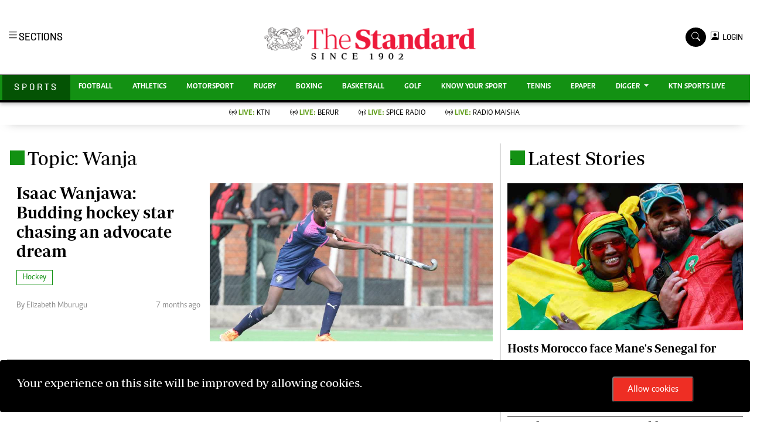

--- FILE ---
content_type: text/html; charset=UTF-8
request_url: https://www.standardmedia.co.ke/sports/topic/wanja
body_size: 17261
content:
<!DOCTYPE html>
<html lang="en">
  <head>
    <meta charset="utf-8">
    <title>
            Wanja - The Standard Sports
    </title>
      <meta content="width=device-width, initial-scale=1.0" name="viewport">

      <meta name="application-name" content="Standard Digital">

<link rel="dns-prefetch" href="https://www.gstatic.com" >

<link rel="dns-prefetch" href="https://cdn.standardmedia.co.ke" >
<link rel="preconnect" href="https://tt.onthe.io" crossorigin >
<link rel="dns-prefetch" href="https://tt.onthe.io" >
<link rel="preconnect" href="https://www.googletagservices.com" crossorigin >
<link rel="dns-prefetch" href="https://www.googletagservices.com" >
<link rel="preconnect" href="https://cdnjs.cloudflare.com" crossorigin >

<link rel="dns-prefetch" href="https://cdnjs.cloudflare.com" >
<link rel="dns-prefetch" href="https://stackpath.bootstrapcdn.com" >
<link rel="dns-prefetch" href="https://code.jquery.com" >
<link rel="dns-prefetch" href="https://ajax.googleapis.com" >

<link rel="dns-prefetch" href="https://csi.gstatic.com" >
<link rel="dns-prefetch" href="https://s0.2mdn.net" >
<link rel="dns-prefetch" href="https://www.googletagmanager.com" >
<link rel="dns-prefetch" href="https://connect.facebook.net" >
<link rel="dns-prefetch" href="https://certify-js.alexametrics.com" >
<link rel="dns-prefetch" href="https://pbs.twimg.com" >

<link rel="preload" as="script" href="https://assets.poool.fr/access.min.js">
<link rel="canonical" href="https://www.standardmedia.co.ke/sports/topic/wanja">
<meta name="robots" content="index,follow" />
<meta name="copyright" content="The Standard Group" />
<meta name="online" content="online@standardmedia.co.ke" />
<meta http-equiv="refresh" content="650">
<meta name="google-translate-customization" content="9d90f29fa7bea403-55a95e98e906d1f5-gca3f4862da4da582-17" />
<meta name="msvalidate.01" content="895B0BFD6A675ED63FA74B3DDCFB918B" />
<meta name="keywords"  content="    Wanja
" />
<meta name="author"  content="    Standard Group PLC
" />
<meta name="description" content="    The best sports website in kenya and africa
"/>
<link rel="image_src" href="https://www.standardmedia.co.ke/assets/images/favicon.png">
<meta name="robots" content="max-image-preview:large">

<meta name="twitter:card" content="summary_large_image"/>
<meta name="twitter:site" content="@StandardKenya"/>
<meta name="twitter:creator" content="@StandardKenya"/>
<meta property="twitter:title" content="    Wanja - The Standard Sports
" />
<meta property="twitter:description" content="" />
<meta property="twitter:url" content="https://www.standardmedia.co.ke/sports/topic/wanja" />
<meta property="twitter:image" content="https://www.standardmedia.co.ke/assets/images/favicon.png" />

<meta property="og:type" content="website" />
<meta property="fb:app_id" content="118898458656" />
<meta property="og:title" content="    Wanja - The Standard Sports
" />
<meta property="og:description" content="    The best sports website in kenya and africa
" />
<meta property="og:site_name" content="The Standard" />
<meta property="og:url" content="https://www.standardmedia.co.ke/sports/topic/wanja" >
<meta property="og:image:secure_url" content="https://www.standardmedia.co.ke/assets/images/favicon.png" />

<meta name="site-live" content="00:00:00 20-06-2022" />

<meta name="developer" content="Kennedy Wango">
<meta name="developer:email" content="wangoken2@gmail.com">
<meta name="designer" content="Prestone Otieno">
    <meta name="designer:email" content="imahpres@gmail.com" >
    



      
      <!-- Favicon -->
<link href="https://www.standardmedia.co.ke/assets/images/favicon.png" rel="icon">
<!-- Google Web Fonts -->



<link rel="preload"
      href="https://fonts.googleapis.com/css2?family=Nunito:wght@400;600;700;800&family=Rubik:wght@400;500;600;700&display=swap"
      as="style" onload="this.onload=null;this.rel='stylesheet'">
<noscript>
    <link rel="stylesheet"
          href="https://fonts.googleapis.com/css2?family=Nunito:wght@400;600;700;800&family=Rubik:wght@400;500;600;700&display=swap"
          rel="preload">
</noscript>

<link rel="preload" href="https://cdnjs.cloudflare.com/ajax/libs/font-awesome/5.10.0/css/all.min.css" as="style"
      onload="this.onload=null;this.rel='stylesheet'">
<noscript>
    <link rel="stylesheet" href="https://cdnjs.cloudflare.com/ajax/libs/font-awesome/5.10.0/css/all.min.css"
          rel="preload">
</noscript>

<link rel="preload" href="https://cdn.jsdelivr.net/npm/bootstrap-icons@1.4.1/font/bootstrap-icons.css" as="style"
      onload="this.onload=null;this.rel='stylesheet'">
<noscript>
    <link rel="stylesheet" href="https://cdn.jsdelivr.net/npm/bootstrap-icons@1.4.1/font/bootstrap-icons.css"
          rel="preload">
</noscript>

<link rel="preload" href="https://cdn.jsdelivr.net/npm/bootstrap-icons@1.4.1/font/bootstrap-icons.css" as="style"
      onload="this.onload=null;this.rel='stylesheet'">
<noscript>
    <link rel="stylesheet" href="https://cdn.jsdelivr.net/npm/bootstrap-icons@1.4.1/font/bootstrap-icons.css"
          rel="preload">
</noscript>

<link rel="preload" href="https://www.standardmedia.co.ke/assets/css/bootstrap.min.css" as="style">
<link rel="stylesheet" href="https://www.standardmedia.co.ke/assets/css/bootstrap.min.css"  media="screen">

<link rel="preload" href="https://www.standardmedia.co.ke/assets/css/sports-style.css?v=1" as="style"
      onload="this.onload=null;this.rel='stylesheet'">
<noscript>
    <link rel="stylesheet" href="https://www.standardmedia.co.ke/assets/css/sports-style.css"
          rel="preload">
</noscript>
<link defer rel="preload" href="https://www.standardmedia.co.ke/assets/css/sports-floating.css" as="style"
      onload="this.onload=null;this.rel='stylesheet'">
<noscript>
    <link defer rel="stylesheet" href="https://www.standardmedia.co.ke/assets/css/sports-floating.css"
          rel="preload">
</noscript>
<script type="text/javascript">
    document.addEventListener("DOMContentLoaded", function () {
        /////// Prevent closing from click inside dropdown
        document.querySelectorAll('.dropdown-menu').forEach(function (element) {
            element.addEventListener('click', function (e) {
                e.stopPropagation();
            });
        })
    });
    // DOMContentLoaded  end
</script>




<!-- Google Tag Manager -->
<script defer>(function (w, d, s, l, i) {
        w[l] = w[l] || [];
        w[l].push({
            'gtm.start':
                new Date().getTime(), event: 'gtm.js'
        });
        var f = d.getElementsByTagName(s)[0],
            j = d.createElement(s), dl = l != 'dataLayer' ? '&l=' + l : '';
        j.async = true;
        j.src =
            'https://www.googletagmanager.com/gtm.js?id=' + i + dl;
        f.parentNode.insertBefore(j, f);
    })(window, document, 'script', 'dataLayer', 'GTM-TNB7V35');</script>
<!-- End Google Tag Manager -->

<!-- Global site tag (gtag.js) - Google Analytics -->








    <script>
        var webInters;
        window.googletag = window.googletag || {cmd: []};
        googletag.cmd.push(function () {

        });
    </script>
<style>

    .brand-title h2 {
        margin-top: 6px;
    }

    .navbar .megamenu {
        padding: 1rem;
    }

    /* ============ desktop view ============ */
    @media all and (min-width: 992px) {

        .navbar .has-megamenu {
            position: static !important;
        }

        .navbar .megamenu {
            left: 0;
            right: 0;
            width: 100%;
            margin-top: 0;
        }

    }

    /* ============ desktop view .end// ============ */


    /* ============ mobile view ============ */
    @media (max-width: 991px) {
        .navbar.fixed-top .navbar-collapse, .navbar.sticky-top .navbar-collapse {
            overflow-y: auto;
            max-height: 90vh;
            margin-top: 10px;
        }
    }

    .dopbtn {
        background-color: #fff !important;
        padding: 0px;
        font-size: 14px;
        border: 0px;
        font-family: 'solido';
    }

    .dopdown {
        position: inherit;
        display: inline-block;
    }

    .dopdown-content {
        display: none;
        position: absolute;
        background-color: #fff;
        min-width: 160px;
        box-shadow: 0px 8px 16px 0px rgba(0, 0, 0, 0.2);
        z-index: 1;
    }

    .dopdown-content a {
        color: black;
        padding: 0px 10px;
        text-decoration: none;
        display: block;
    }

    .dopdown-content a:hover {
        background-color: #ddd;
    }

    .dopdown:hover .dopdown-content {
        display: block;
    }

    .dopdown:hover .dopbtn {
        background-color: transparent;
    }

    @media (max-width: 767px) {
        .dopbtn {
            background-color: transparent !important;
            padding: 0px;
            font-size: 14px;
            border: 0px;
            font-family: 'solido';
        }
    }

    .bg-sport {
        background: #139113 !important;
    }

    .bg-sport-dark {
        background: #037103 !important;
    }

    .searchform .search {
        width: 35px;
        height: 33px;
        background: #000000 !important;
        color: white;
        text-align: center;
        padding-top: 7px;
        margin-right: 2px;
        font-size: 15px;
        border-radius: 50%;
    }

    .navbar-brand span {
        display: block;
        font-size: 13px;
        font-weight: 800;
        color: rgba(0, 0, 0, 0.3);
        text-align: center;
        letter-spacing: 12px;
        font-family: 'Solido';
        padding: 6px;
    }

    .searchform .search.login {
        font-weight: 300;
        background: white !important;
        border: 1px solid black;
        color: #000;
        padding-top: 8px;
    }

    .f-12 {
        font-size: 32px !important;
    }

    .box-search input {
        width: 90%;
        border: #ffffff00;
        padding: 7px;
    }

    .box-search {
        border: 1px solid #868686;
        border-radius: 18px;
        width: 100% !important;
        padding: 1px 7px 2px;
    }

    .box-search .bi-search {
        padding: 7px;
        border-radius: 50%;
        font-size: 12px;
    }

    .search-box {
        font-size: 14px;
        padding: 9px 10px;
        border: 1px solid #cbc6c6;
        background: #fff;
        border-radius: 25px;
        width: 170px;
    }

    .login {
        font-size: 14px;
        vertical-align: middle;
        font-family: 'Solido';
        padding-left: 0px;
        align-items: baseline;
    }

    .login span {
        font-size: 14px;
        vertical-align: middle;
    }

    #search {
        transition: 0.5s;
        display: none;
    }

    .half {
        font-family: "Roboto", sans-serif;
        background-color: #fff;
    }

    .half p {
        color: #b3b3b3;
        font-weight: 300;
    }

    a {
        -webkit-transition: .3s all ease;
        -o-transition: .3s all ease;
        transition: .3s all ease;
    }

    a:hover {
        text-decoration: none !important;
    }

    .content {
        padding: 7rem 0;
    }

    h2 {
        font-size: 2rem;
    }

    .half,
    .half .container > .row {
        height: 100vh;
        min-height: 450px;
    }

    .half .contents {
        background: #f6f7fc;
    }

    .half .bg {
        width: 25%;
    }

    @media (max-width: 767.98px) {
        .half .bg {
            width: 100%;
            height: 200px;
        }
    }

    .half .contents {
        width: 75%;
    }

    @media (max-width: 767.98px) {
        .half .contents {
            width: 100%;
        }
    }

    .half .contents .form-control,
    .half .bg .form-control {
        border: none;
        border-radius: 4px;
        height: 40px;
        background: #efefef;
    }

    .half .contents .form-control:active,
    .half .contents .form-control:focus,
    .half .bg .form-control:active,
    .half .bg .form-control:focus {
        outline: none;
        -webkit-box-shadow: none;
        box-shadow: none;
    }

    .half .bg {
        background-size: cover;
        background-position: center;
    }

    .half a {
        color: #888;
        text-decoration: underline;
    }

    .half .btn {
        padding-left: 30px;
        padding-right: 30px;
    }

    .half .forgot-pass {
        position: relative;
        top: 2px;
        font-size: 14px;
    }

    .form-block {
        background: #fff;
        padding: 40px;
        max-width: 500px;
        -webkit-box-shadow: 0 15px 30px 0 rgba(0, 0, 0, 0.2);
        box-shadow: 0 15px 30px 0 rgba(0, 0, 0, 0.2);
    }

    @media (max-width: 767.98px) {
        .form-block {
            padding: 25px;
        }
    }

    .control {
        display: block;
        position: relative;
        padding-left: 30px;
        margin-bottom: 15px;
        cursor: pointer;
        font-size: 14px;
    }

    .control .caption {
        position: relative;
        top: .2rem;
        color: #888;
    }

    .control input {
        position: absolute;
        z-index: -1;
        opacity: 0;
    }

    .control__indicator {
        position: absolute;
        top: 2px;
        left: 0;
        height: 20px;
        width: 20px;
        background: #e6e6e6;
        border-radius: 4px;
    }

    .control--radio .control__indicator {
        border-radius: 50%;
    }

    .control:hover input ~ .control__indicator,
    .control input:focus ~ .control__indicator {
        background: #ccc;
    }

    .control input:checked ~ .control__indicator {
        background: #fb771a;
    }

    .control:hover input:not([disabled]):checked ~ .control__indicator,
    .control input:checked:focus ~ .control__indicator {
        background: #fb8633;
    }

    .control input:disabled ~ .control__indicator {
        background: #e6e6e6;
        opacity: 0.9;
        pointer-events: none;
    }

    .control__indicator:after {
        font-family: 'icomoon';
        content: '\e5ca';
        position: absolute;
        display: none;
        font-size: 16px;
        -webkit-transition: .3s all ease;
        -o-transition: .3s all ease;
        transition: .3s all ease;
    }

    .control input:checked ~ .control__indicator:after {
        display: block;
        color: #fff;
    }

    .control--checkbox .control__indicator:after {
        top: 50%;
        left: 50%;
        margin-top: -1px;
        -webkit-transform: translate(-50%, -50%);
        -ms-transform: translate(-50%, -50%);
        transform: translate(-50%, -50%);
    }

    .control--checkbox input:disabled ~ .control__indicator:after {
        border-color: #7b7b7b;
    }

    .control--checkbox input:disabled:checked ~ .control__indicator {
        background-color: #7e0cf5;
        opacity: .2;
    }

    .btn {
        text-decoration: none !important;
    }


    .btn.btn-google {
        color: #fff;
        background: #ea4335;
        border: 1px solid;
    }

    .avatar {
        width: 55px;
        object-fit: cover;
    }

    .fav {
        width: 16px;
    }

    #commentorReply .avatar,
    #commentor .avatar {
        width: 38px;
        object-fit: cover;
    }

    .form-block {

        z-index: 99999;
    }

    .modal-backdrop {
        z-index: 9997 !important;
    }

    #g_id_onload {
        position: fixed;
        right: 0px;
        top: 0px;
    }

    @media only screen and (max-width: 600px) {
        .pr4 {
            padding-right: 0;
        }
    }

    .breaking .card-title {
        margin-bottom: .5rem;
        text-transform: uppercase;
        font-weight: 800;
        font-size: 30px;
        color: black;
    }

    .breaking p {
        font-size: 19px;
        color: #000;
    }

    .breaking .card-body,
    .breaking .no-gutters {
        background: #e6e4e5;
    }

    .bg-red {
        animation-name: bg-red;
        animation-duration: 4s;
        position: relative;
    }

    .bg-red {
        background: #ee2e25 !important;
        box-shadow: 0 15px 23px #adadad7d;
    }

    .breaking .text-muted {
        color: #fff !important;
        background: #ee2f26;
        padding: 5px 10px;
        font-weight: 600;
        margin-top: 11px;
    }
</style>
      <!-- google adsense unit-->

      
        <script type="text/javascript">
            window._taboola = window._taboola || [];
            _taboola.push({article:'auto'});
            !function (e, f, u, i) {
            if (!document.getElementById(i)){
                e.async = 1;
                e.src = u;
                e.id = i;
                f.parentNode.insertBefore(e, f);
            }
            }(document.createElement('script'),
            document.getElementsByTagName('script')[0],
            '//cdn.taboola.com/libtrc/thestandard/loader.js',
            'tb_loader_script');
            if(window.performance && typeof window.performance.mark == 'function')
            {window.performance.mark('tbl_ic');}
        </script>
        

  </head>
  <body class="">

  <!-- /24409412/TheStandard_1x1 -->
  <div id='div-gpt-ad-1617942996688-0' style='auto;'>
      <script>
          googletag.cmd.push(function () {
              googletag.display('div-gpt-ad-1617942996688-0');
          });
      </script>
  </div>

  <noscript>
      <h3>JavaScript is disabled! Please enable JavaScript in your web browser!</h3>

  </noscript>

  <style>
#smartAppBanner {
      position: fixed;
      top: 0;
      left: 0;
      width: 100%;
      max-width: 100%;
      margin: 0 auto;
      background: #fff;
      box-shadow: 0 2px 8px rgba(0, 0, 0, 0.2);
      display: none;
      align-items: center;
      padding: 10px 0px;
      font-family: -apple-system, BlinkMacSystemFont, 'Segoe UI', Roboto, Helvetica, Arial, sans-serif;
      z-index: 100000;
    }

    #smartAppBanner img {
      width: 40px;
      height: 40px;
      border-radius: 10px;
      margin-right: 10px;
    }

    #smartAppBanner .app-info {
      flex-grow: 1;
    }

    #smartAppBanner .app-info .title {
      font-weight: 500;
      font-size: 15px;
    }

    #smartAppBanner .app-info .subtitle {
      font-size: 14px;
      color: #333;
    }

    #smartAppBanner .app-info .rating {
      font-size: 14px;
      color: #000;
    }

    #smartAppBanner .download-link {
      font-weight: 500;
	  font-size: 12px;
      color: #ffffff;
	  background: #ed2024;
      text-decoration: none;
      margin-left: 10px;
	  margin-right: 10px;
	  padding: 5px 10px;
      white-space: nowrap;
	  border: solid 1px #ed2024;
    }

    #smartAppBanner .close-btn {
         font-size: 27px;
    margin-right: 10px;
    margin-left: 10px;
    cursor: pointer;
    }
    .dopbtn {
        background-color: #fff !important;
        padding: 0px;
        font-size: 14px;
        border: 0px;
        font-family: 'solido';
    }

    .dopdown {
        position: inherit;
        display: inline-block;
    }

    .dopdown-content {
        display: none;
        position: absolute;
        background-color: #fff;
        min-width: 160px;
        box-shadow: 0px 8px 16px 0px rgba(0, 0, 0, 0.2);
        z-index: 1;
    }

    .dopdown-content a {
        color: black;
        padding: 0px 10px;
        text-decoration: none;
        display: block;
    }

    .dopdown-content a:hover {
        background-color: #ddd;
    }

    .dopdown:hover .dopdown-content {
        display: block;
    }

    .dopdown:hover .dopbtn {
        background-color: transparent;
    }

    @media (max-width: 767px) {
        .dopbtn {
            background-color: transparent !important;
            padding: 0px;
            font-size: 14px;
            border: 0px;
            font-family: 'solido';
        }

        .searchform .search {
            width: 50px !important;
            height: 39px !important;
            background: #000 !important;
            color: #fff !important;
            text-align: center !important;
            padding-top: 7px !important;
            margin-right: 0px !important;
            font-size: 15px !important;
            border-radius: 0% !important;
        }

        .row {
            --bs-gutter-x: 1.5rem;
            --bs-gutter-y: 0;
            display: flex;
            flex-wrap: wrap;
            margin-top: calc(var(--bs-gutter-y) * -1);
            margin-right: calc(var(--bs-gutter-x) / -2);
            margin-left: calc(var(--bs-gutter-x) / -2);
        }
    }

    .bg-sport {
        background: #139113 !important;
    }

    .bg-sport-dark {
        background: #037103 !important;
    }

    .searchform .search {
        width: 35px;
        height: 33px;
        background: #000000 !important;
        color: white;
        text-align: center;
        padding-top: 7px;
        margin-right: 2px;
        font-size: 15px;
        border-radius: 50%;
    }

    .d-flex-1 {
        display: contents !important;
    }

    .live-style-sport {
        font-weight: 600 !important;
        color: #619e1b !important;
    }

    .navbar-brand span {
        display: block;
        font-size: 13px;
        font-weight: 800;
        color: rgba(0, 0, 0, 0.3);
        text-align: center;
        letter-spacing: 12px;
        font-family: 'Monotype Corsiva';
        padding: 6px;
    }

    .searchform .search.login {
        font-weight: 300;
        background: white !important;
        border: 1px solid black;
        color: #000;
        padding-top: 8px;
    }

    .f-12 {
        font-size: 32px !important;
    }

    .box-search input {
        width: 78%;
        border: #ffffff00;
        padding: 7px;
    }

    .brand-name {
        padding: 9px 20px 10px;
        font-family: solido !important;
        letter-spacing: 4px;
    }

    @media (max-width: 767.98px) {
        .brand-name {
            padding: 10px 0px;
            width: 100%;
            text-align: center;
            font-family: solido !important;
            letter-spacing: 4px;
        }
    }

    .box-search {
        border: 1px solid #868686;
        border-radius: 18px;
        width: 100% !important;
        padding: 9px 7px 5px;
        height: 46px;
        background: #fff;
    }

    .box-search .bi-search {
        padding: 9px;
        border-radius: 50%;
        font-size: 12px;
    }

    .year-style {
        font-size: 13px;
        font-weight: 800;
        color: rgba(0, 0, 0, 0.3);
        letter-spacing: 12px;
        font-family: 'Monotype Corsiva';
        padding: 6px;
        text-transform: uppercase;
    }

    .search-box {
        font-size: 14px;
        padding: 9px 10px;
        border: 1px solid #cbc6c6;
        background: #fff;
        border-radius: 25px;
        width: 170px;
    }

    .login {
        font-size: 14px;
        vertical-align: middle;
        font-family: 'Solido';
        padding-left: 0px;
        align-items: baseline;
    }

    .login span {
        font-size: 14px;
        vertical-align: middle;
    }

    #search {
        transition: 0.5s;
        display: none;
    }

    .dopbtn {
        background-color: #fff !important;
        padding: 0px;
        font-size: 14px;
        border: 0px;
        font-family: 'solido';
    }

    .dopdown {
        position: inherit;
        display: inline-block;
    }

    .dopdown-content {
        display: none;
        position: absolute;
        background-color: #fff;
        min-width: 160px;
        box-shadow: 0px 8px 16px 0px rgba(0, 0, 0, 0.2);
        z-index: 1;
    }

    .dopdown-content a {
        color: black;
        padding: 0px 10px;
        text-decoration: none;
        display: block;
    }

    .dopdown-content a:hover {
        background-color: #ddd;
    }

    .dopdown:hover .dopdown-content {
        display: block;
    }

    .dopdown:hover .dopbtn {
        background-color: transparent;
    }

    @media (max-width: 767px) {
        .dopbtn {
            background-color: transparent !important;
            padding: 0px;
            font-size: 14px;
            border: 0px;
            font-family: 'solido';
        }
    }

    .bg-sport {
        background: #139113 !important;
    }

    .bg-sport-dark {
        background: #045304 !important;
    }

    .searchform .search {
        width: 35px;
        height: 33px;
        background: #000000 !important;
        color: white;
        text-align: center;
        padding-top: 7px;
        margin-right: 2px;
        font-size: 15px;
        border-radius: 50%;
    }

    .navbar-brand span {
        display: block;
        font-size: 13px;
        font-weight: 800;
        color: rgba(0, 0, 0, 0.3);
        text-align: center;
        letter-spacing: 12px;
        font-family: 'Monotype Corsiva';
        padding: 6px;
    }

    .searchform .search.login {
        font-weight: 300;
        background: white !important;
        border: 1px solid black;
        color: #000;
        padding-top: 8px;
    }

    .f-12 {
        font-size: 32px !important;
    }

    .box-search input {
        width: 90%;
        border: #ffffff00;
        padding: 7px;
    }

    .box-search {
        border: 1px solid #868686;
        border-radius: 18px;
        width: 100% !important;
        padding: 1px 7px 2px;
    }

    .box-search .bi-search {
        padding: 7px;
        border-radius: 50%;
        font-size: 12px;
    }

    .search-box {
        font-size: 14px;
        padding: 9px 10px;
        border: 1px solid #cbc6c6;
        background: #fff;
        border-radius: 25px;
        width: 170px;
    }

    .login {
        font-size: 14px;
        vertical-align: middle;
        font-family: 'Solido';
        padding-left: 0px;
        align-items: baseline;
    }

    .login span {
        font-size: 14px;
        vertical-align: middle;
    }

    #search {
        transition: 0.5s;
        display: none;
    }
</style>

<div id="smartAppBanner" class="google-anno-skip">
    <div class="close-btn" onclick="document.getElementById('smartAppBanner').style.display='none'">×</div>
    <img src="https://play-lh.googleusercontent.com/GEPVCYwt2VqTFbezeXLc7nHHC6nC7cr1QUCK8Y3FflaOxwfDy6c94CDszkm2P6_6hnN8=s96-rw" alt="App Icon">
    <div class="app-info">
      <div class="title">The Standard e-Paper</div>
      <div class="subtitle">Home To Bold Columnists</div>
      <div class="rating">★★★★ - on Play Store</div>
    </div>
    <a class="download-link" href="https://play.google.com/store/apps/details?id=ke.co.standardmedia.epaper&utm_source=standardmedia&utm_medium=website&utm_campaign=epaper_download
" target="_blank">Download Now</a>
  </div>
    <!-- Topbar Start -->
<div class="px-5 d-none d-lg-block">
    <div class="row gx-0">
        <div class="col-lg-8 mb-2 mb-lg-0">
            <div id="myNav" class="overlay overflow-scroll">
                <b class="closebtn" onclick="closeNav()">&times;</b>
                <div class="overlay-content">
                    <div class="container">
                        <div class="row">
                            <div class="col-12 col-md-3 boda-right">
                                <div class=" top-styling boda-bottom pt-3">
                                    <img src="https://www.standardmedia.co.ke/assets/img/logo.PNG" class="logo-style" loading="lazy" alt="The Standard">
                                    The Standard Group Plc is a multi-media organization with investments in media
                                    platforms spanning newspaper print operations, television, radio broadcasting,
                                    digital and online services. The Standard Group is recognized as a leading
                                    multi-media house in Kenya with a key influence in matters of national and
                                    international interest.
                                </div>
                                <div class=" top-styling mt-2 boda-bottom mt-3">
                                    <ul class="list-style-none">
                                        <li>Standard Group Plc HQ Office,</li>
                                        <li>The Standard Group Center,Mombasa Road.</li>
                                        <li>P.O Box 30080-00100,Nairobi, Kenya.</li>
                                        <li>Telephone number: 0203222111, 0719012111</li>
                                        <li> Email: <a href="/cdn-cgi/l/email-protection" class="__cf_email__" data-cfemail="177478656778657663725764637679737665737a72737e76397478397c72">[email&#160;protected]</a></li>
                                    </ul>
                                </div>
                            </div>
                            <div class="col-12 col-md-6">

                                <div class="text-standard brands  mb-3 mt-3">NEWS & CURRENT AFFAIRS</div>
                                <div class="row">
                                    <div class="col-12 col-md-4 boda-right">
                                        <div class="text-standard sub-title mb-3">Digital News</div>
                                        <ul class="justify-content-left  list-style-none row px-0">
                                            <li class="nav-item">
                                                <a class="nav-link" href="https://www.standardmedia.co.ke/videos">
                                                    <i class="bi bi-chevron-right"></i>Videos </a>
                                            </li>
                                            <li class="nav-item ">
                                                <a class="nav-link"
                                                   href="https://www.standardmedia.co.ke/category/611/homepage">
                                                    <i class="bi bi-chevron-right"></i>Homepage </a>
                                            </li>
                                            <li class="nav-item ">
                                                <a class="nav-link"
                                                   href="https://www.standardmedia.co.ke/category/23/africa">
                                                    <i class="bi bi-chevron-right"></i>Africa </a>
                                            </li>
                                            <li class="nav-item ">
                                                <a class="nav-link"
                                                   href="https://www.standardmedia.co.ke/category/573/nutrition-wellness">
                                                    <i class="bi bi-chevron-right"></i>Nutrition &amp; Wellness </a>
                                            </li>
                                            <li class="nav-item ">
                                                <a class="nav-link"
                                                   href="https://www.standardmedia.co.ke/category/46/real-estate">
                                                    <i class="bi bi-chevron-right"></i>Real Estate </a>
                                            </li>
                                            <li class="nav-item ">
                                                <a class="nav-link"
                                                   href="https://www.standardmedia.co.ke/category/41/health-science">
                                                    <i class="bi bi-chevron-right"></i>Health &amp; Science </a>
                                            </li>
                                            <li class="nav-item ">
                                                <a class="nav-link"
                                                   href="https://www.standardmedia.co.ke/category/7/opinion">
                                                    <i class="bi bi-chevron-right"></i>Opinion </a>
                                            </li>
                                            <li class="nav-item ">
                                                <a class="nav-link"
                                                   href="https://www.standardmedia.co.ke/category/74/columnists">
                                                    <i class="bi bi-chevron-right"></i>Columnists </a>
                                            </li>
                                            <li class="nav-item ">
                                                <a class="nav-link"
                                                   href="https://www.standardmedia.co.ke/category/56/education">
                                                    <i class="bi bi-chevron-right"></i>Education </a>
                                            </li>
                                            <li class="nav-item ">
                                                <a class="nav-link" href="https://www.standardmedia.co.ke/evewoman">
                                                    <i class="bi bi-chevron-right"></i>Lifestyle </a>
                                            </li>
                                            <li class="nav-item ">
                                                <a class="nav-link"
                                                   href="https://www.standardmedia.co.ke/category/7/opinion">
                                                    <i class="bi bi-chevron-right"></i>Cartoons </a>
                                            </li>
                                            <li class="nav-item ">
                                                <a class="nav-link"
                                                   href="https://www.standardmedia.co.ke/category/74/columnists">
                                                    <i class="bi bi-chevron-right"></i>Moi Cabinets </a>
                                            </li>
                                            <li class="nav-item ">
                                                <a class="nav-link"
                                                   href="https://www.standardmedia.co.ke/category/56/education">
                                                    <i class="bi bi-chevron-right"></i>Arts & Culture </a>
                                            </li>
                                            <li class="nav-item ">
                                                <a class="nav-link" href="https://www.standardmedia.co.ke/evewoman">
                                                    <i class="bi bi-chevron-right"></i>Gender </a>
                                            </li>
                                            <li class="nav-item ">
                                                <a class="nav-link"
                                                   href="https://www.standardmedia.co.ke/category/7/opinion">
                                                    <i class="bi bi-chevron-right"></i>Planet Action </a>
                                            </li>
                                            <li class="nav-item ">
                                                <a class="nav-link"
                                                   href="https://www.standardmedia.co.ke/category/74/columnists">
                                                    <i class="bi bi-chevron-right"></i>E-Paper </a>
                                            </li>
                                        </ul>
                                    </div>
                                    <div class="col-12 col-md-4">
                                        <a href="https://www.standardmedia.co.ke/evewoman">
                                            <div class="text-standard sub-title mb-3">Evewoman</div>
                                        </a>
                                        <ul class="justify-content-left list-style-none boda-bottom row px-0">
                                            <li class="nav-item">
                                                <a class="nav-link"
                                                   href="https://www.standardmedia.co.ke/evewoman/category/273/living">
                                                    <i class="bi bi-chevron-right"></i>Living </a>
                                            </li>
                                            <li class="nav-item">
                                                <a class="nav-link"
                                                   href="https://www.standardmedia.co.ke/evewoman/category/267/food">
                                                    <i class="bi bi-chevron-right"></i>Food </a>
                                            </li>
                                            <li class="nav-item">
                                                <a class="nav-link"
                                                   href="https://www.standardmedia.co.ke/evewoman/category/265/fashion-and-beauty">
                                                    <i class="bi bi-chevron-right"></i>Fashion &amp; Beauty </a>
                                            </li>
                                            <li class="nav-item">
                                                <a class="nav-link"
                                                   href="https://www.standardmedia.co.ke/evewoman/category/264/relationships">
                                                    <i class="bi bi-chevron-right"></i>Relationships </a>
                                            </li>
                                            <li class="nav-item">
                                                <a class="nav-link"
                                                   href="https://www.standardmedia.co.ke/evewoman/videos">
                                                    <i class="bi bi-chevron-right"></i>Videos </a>
                                            </li>
                                            <li class="nav-item">
                                                <a class="nav-link"
                                                   href="https://www.standardmedia.co.ke/evewoman/category/416/wellness">
                                                    <i class="bi bi-chevron-right"></i>Wellness </a>
                                            </li>
                                            <li class="nav-item">
                                                <a class="nav-link"
                                                   href="https://www.standardmedia.co.ke/evewoman/category/350/readers-lounge">
                                                    <i class="bi bi-chevron-right"></i>Readers lounge </a>
                                            </li>
                                            <li class="nav-item">
                                                <a class="nav-link"
                                                   href="https://www.standardmedia.co.ke/evewoman/category/307/leisure-and-travel">
                                                    <i class="bi bi-chevron-right"></i>Leisure And Travel </a>
                                            </li>
                                            <li class="nav-item">
                                                <a class="nav-link"
                                                   href="https://www.standardmedia.co.ke/evewoman/category/272/bridal">
                                                    <i class="bi bi-chevron-right"></i>Bridal </a>
                                            </li>
                                            <li class="nav-item">
                                                <a class="nav-link"
                                                   href="https://www.standardmedia.co.ke/evewoman/category/262/parenting">
                                                    <i class="bi bi-chevron-right"></i>Parenting </a>
                                            </li>
                                        </ul>
                                        <a href="https://www.standardmedia.co.ke/farmkenya">
                                            <div class="text-standard sub-title mb-3">Farm Kenya</div>
                                        </a>
                                        <ul class="justify-content-left  list-style-none row px-0">
                                            <li class="nav-item">
                                                <a class="nav-link"
                                                   href="https://www.standardmedia.co.ke/farmkenya/news/438/crops">
                                                    <i class="bi bi-chevron-right"></i>News </a>
                                            </li>
                                            <li class="nav-item">
                                                <a class="nav-link"
                                                   href="https://www.standardmedia.co.ke/farmkenya/farmers-tv">
                                                    <i class="bi bi-chevron-right"></i> KTN farmers tv </a>
                                            </li>
                                            <li class="nav-item">
                                                <a class="nav-link"
                                                   href="https://www.standardmedia.co.ke/farmkenya/smart-harvest">
                                                    <i class="bi bi-chevron-right"></i>Smart harvest </a>
                                            </li>
                                            <li class="nav-item">
                                                <a class="nav-link"
                                                   href="https://www.standardmedia.co.ke/farmkenya/podcasts">
                                                    <i class="bi bi-chevron-right"></i>Podcasts </a>
                                            </li>
                                            <li class="nav-item">
                                                <a class="nav-link"
                                                   href="https://www.standardmedia.co.ke/farmkenya/farmersmarket">
                                                    <i class="bi bi-chevron-right"></i>Farmers market </a>
                                            </li>
                                            <li class="nav-item">
                                                <a class="nav-link"
                                                   href="https://www.standardmedia.co.ke/farmkenya/directory">
                                                    <i class="bi bi-chevron-right"></i>Agri-Directory </a>
                                            </li>
                                            <li class="nav-item">
                                                <a class="nav-link"
                                                   href="https://www.standardmedia.co.ke/farmkenya/mkulimaexpo2021">
                                                    <i class="bi bi-chevron-right"></i>Mkulima expo 2021 </a>
                                            </li>
                                            <li class="nav-item">
                                                <a class="nav-link"
                                                   href="https://www.standardmedia.co.ke/farmkenya/farmpedia">
                                                    <i class="bi bi-chevron-right"></i>Farmpedia </a>
                                            </li>
                                        </ul>
                                    </div>
                                    <div class="col-12 col-md-4 boda-left">
                                        <a href="https://www.standardmedia.co.ke/entertainment">
                                            <div class="text-standard sub-title mb-3">Entertainment</div>
                                        </a>
                                        <ul class="justify-content-left  list-style-none boda-bottom row px-0">
                                            <li class="nav-item col-md-12">
                                                <a class="nav-link"
                                                   href="https://www.standardmedia.co.ke/entertainment/category/134/Showbiz">
                                                    <i class="bi bi-chevron-right"></i>Showbiz </a>
                                            </li>
                                            <li class="nav-item col-md-12">
                                                <a class="nav-link"
                                                   href="https://www.standardmedia.co.ke/entertainment/category/122/arts-and-culture">
                                                    <i class="bi bi-chevron-right"></i>Arts &amp; culture </a>
                                            </li>
                                            <li class="nav-item col-md-12">
                                                <a class="nav-link"
                                                   href="https://www.standardmedia.co.ke/entertainment/category/126/lifestyle">
                                                    <i class="bi bi-chevron-right"></i> Lifestyle </a>
                                            </li>
                                            <li class="nav-item col-md-12">
                                                <a class="nav-link"
                                                   href="https://www.standardmedia.co.ke/entertainment/category/61/events">
                                                    <i class="bi bi-chevron-right"></i>Events </a>
                                            </li>
                                        </ul>
                                        <a href="https://www.standardmedia.co.ke/sports">
                                            <div class="text-standard sub-title mb-3">Sports</div>
                                        </a>
                                        <ul class="justify-content-left list-style-none row px-0">
                                            <li class="nav-item">
                                                <a class="nav-link"
                                                   href="https://www.standardmedia.co.ke/sports/category/29/football">
                                                    <i class="bi bi-chevron-right"></i>Football </a>
                                            </li>
                                            <li class="nav-item">
                                                <a class="nav-link"
                                                   href="https://www.standardmedia.co.ke/sports/category/30/rugby">
                                                    <i class="bi bi-chevron-right"></i>Rugby </a>
                                            </li>
                                            <li class="nav-item">
                                                <a class="nav-link"
                                                   href="https://www.standardmedia.co.ke/sports/category/60/boxing">
                                                    <i class="bi bi-chevron-right"></i>Boxing </a>
                                            </li>
                                            <li class="nav-item">
                                                <a class="nav-link"
                                                   href="https://www.standardmedia.co.ke/sports/category/61/golf">
                                                    <i class="bi bi-chevron-right"></i>Golf </a>
                                            </li>
                                            <li class="nav-item">
                                                <a class="nav-link"
                                                   href="https://www.standardmedia.co.ke/sports/category/72/tennis">
                                                    <i class="bi bi-chevron-right"></i>Tennis </a>
                                            </li>
                                            <li class="nav-item">
                                                <a class="nav-link"
                                                   href="https://www.standardmedia.co.ke/sports/category/366/basketball">
                                                    <i class="bi bi-chevron-right"></i>Basketball </a>
                                            </li>
                                            <li class="nav-item">
                                                <a class="nav-link"
                                                   href="https://www.standardmedia.co.ke/sports/category/378/athletics">
                                                    <i class="bi bi-chevron-right"></i>Athletics </a>
                                            </li>
                                            <li class="nav-item">
                                                <a class="nav-link"
                                                   href="https://www.standardmedia.co.ke/sports/category/57/volleyball-and-handball">
                                                    <i class="bi bi-chevron-right"></i>Volleyball and handball </a>
                                            </li>
                                            <li class="nav-item">
                                                <a class="nav-link"
                                                   href="https://www.standardmedia.co.ke/sports/category/68/hockey">
                                                    <i class="bi bi-chevron-right"></i>Hockey </a>
                                            </li>
                                            <li class="nav-item">
                                                <a class="nav-link"
                                                   href="https://www.standardmedia.co.ke/sports/category/58/cricket">
                                                    <i class="bi bi-chevron-right"></i>Cricket </a>
                                            </li>
                                            <li class="nav-item">
                                                <a class="nav-link"
                                                   href="https://www.standardmedia.co.ke/sports/category/180/gossip-rumours">
                                                    <i class="bi bi-chevron-right"></i>Gossip &amp; rumours </a>
                                            </li>
                                            <li class="nav-item">
                                                <a class="nav-link"
                                                   href="https://www.standardmedia.co.ke/sports/category/428/premier-league">
                                                    <i class="bi bi-chevron-right"></i>Premier league </a>
                                            </li>
                                        </ul>
                                    </div>
                                </div>
                                <div class="row boda-top">
                                    <a href="https://www.standardmedia.co.ke/thenairobian">
                                        <div class="text-standard sub-title mt-4 mb-1 px-3">The Nairobian</div>
                                    </a>
                                    <div class="col-12 col-md-3">
                                        <ul class="justify-content-left list-style-none px-0">
                                            <li class="nav-item ">
                                                <a class="nav-link"
                                                   href="https://www.standardmedia.co.ke/thenairobian/category/446/news">
                                                    <i class="bi bi-chevron-right"></i>News </a>
                                            </li>
                                            <li class="nav-item ">
                                                <a class="nav-link"
                                                   href="https://www.standardmedia.co.ke/thenairobian/category/447/scandals">
                                                    <i class="bi bi-chevron-right"></i>Scandals </a>
                                            </li>
                                            <li class="nav-item ">
                                                <a class="nav-link"
                                                   href="https://www.standardmedia.co.ke/thenairobian/category/448/gossip">
                                                    <i class="bi bi-chevron-right"></i>Gossip </a>
                                            </li>
                                            <li class="nav-item ">
                                                <a class="nav-link"
                                                   href="https://www.standardmedia.co.ke/thenairobian/category/483/sports">
                                                    <i class="bi bi-chevron-right"></i>Sports </a>
                                            </li>
                                        </ul>
                                    </div>
                                    <div class="col-12 col-md-3">
                                        <ul class="justify-content-left list-style-none px-0">
                                            <li class="nav-item ">
                                                <a class="nav-link"
                                                   href="https://www.standardmedia.co.ke/thenairobian/category/489/blogs">
                                                    <i class="bi bi-chevron-right"></i>Blogs </a>
                                            </li>
                                            <li class="nav-item ">
                                                <a class="nav-link"
                                                   href="https://www.standardmedia.co.ke/thenairobian/category/508/entertainment">
                                                    <i class="bi bi-chevron-right"></i>Entertainment </a>
                                            </li>
                                            <li class="nav-item ">
                                                <a class="nav-link"
                                                   href="https://www.standardmedia.co.ke/thenairobian/category/564/politics">
                                                    <i class="bi bi-chevron-right"></i>Politics </a>
                                            </li>
                                            <li class="nav-item ">
                                                <a class="nav-link"
                                                   href="https://www.standardmedia.co.ke/thenairobian/category/446/news">
                                                    <i class="bi bi-chevron-right"></i>The Nairobian </a>
                                            </li>
                                        </ul>
                                    </div>
                                    <div class="col-12 col-md-3 ">
                                        <ul class="justify-content-left list-style-none px-0">
                                            <li class="nav-item ">
                                                <a class="nav-link"
                                                   href="https://www.standardmedia.co.ke/thenairobian/category/448/gossip">
                                                    <i class="bi bi-chevron-right"></i>Ten Things </a>
                                            </li>
                                            <li class="nav-item ">
                                                <a class="nav-link"
                                                   href="https://www.standardmedia.co.ke/thenairobian/category/483/sports">
                                                    <i class="bi bi-chevron-right"></i>Health </a>
                                            </li>
                                            <li class="nav-item ">
                                                <a class="nav-link"
                                                   href="https://www.standardmedia.co.ke/thenairobian/category/489/blogs">
                                                    <i class="bi bi-chevron-right"></i>Flash Back </a>
                                            </li>
                                            <li class="nav-item ">
                                                <a class="nav-link"
                                                   href="https://www.standardmedia.co.ke/thenairobian/category/447/scandals">
                                                    <i class="bi bi-chevron-right"></i>Nairobian Shop </a>
                                            </li>
                                        </ul>
                                    </div>
                                    <div class="col-12 col-md-3">
                                        <ul class="justify-content-left list-style-none px-0">
                                            <li class="nav-item ">
                                                <a class="nav-link"
                                                   href="https://www.standardmedia.co.ke/thenairobian/category/446/news">
                                                    <i class="bi bi-chevron-right"></i>The Nairobian </a>
                                            </li>
                                            <li class="nav-item ">
                                                <a class="nav-link"
                                                   href="https://www.standardmedia.co.ke/thenairobian/category/508/entertainment">
                                                    <i class="bi bi-chevron-right"></i>Fashion </a>
                                            </li>
                                            <li class="nav-item ">
                                                <a class="nav-link"
                                                   href="https://www.standardmedia.co.ke/thenairobian/category/564/politics">
                                                    <i class="bi bi-chevron-right"></i>Money </a>
                                            </li>
                                        </ul>
                                    </div>
                                </div>
                            </div>
                            <div class="col-12 col-md-3 menu-border-left">
                                <div class="text-standard brands  mb-4">TV STATIONS</div>
                                <ul class="justify-content-left  list-style-none row px-0 boda-bottom boda-right">
                                    <li class="nav-item col-md-12 col-6">
                                        <a class="nav-link" href="https://www.standardmedia.co.ke/ktnhome">
                                            <i class="bi bi-chevron-right"></i>ktn home </a>
                                    </li>
                                    <li class="nav-item col-md-12 col-6">
                                        <a class="nav-link" href="https://www.standardmedia.co.ke/ktnnews">
                                            <i class="bi bi-chevron-right"></i> ktn news </a>
                                    </li>
                                    <li class="nav-item col-md-12 col-6">
                                        <a class="nav-link" href="https://www.btvkenya.ke">
                                            <i class="bi bi-chevron-right"></i> BTV </a>
                                    </li>
                                    <li class="nav-item col-md-12 col-6">
                                        <a class="nav-link"
                                           href="https://www.standardmedia.co.ke/farmkenya/farmers-tv">
                                            <i class="bi bi-chevron-right"></i>KTN Farmers Tv </a>
                                    </li>
                                </ul>
                                <div class="text-standard brands  mb-4">RADIO STATIONS</div>
                                <ul class=" boda-bottom justify-content-left  list-style-none row px-0">
                                    <li class="nav-item col-md-12 col-6">
                                        <a class="nav-link" href="https://www.standardmedia.co.ke/radiomaisha">
                                            <i class="bi bi-chevron-right"></i>radio maisha </a>
                                    </li>
                                    <li class="nav-item col-md-12 col-6">
                                        <a class="nav-link" href="https://www.standardmedia.co.ke/spicefm">
                                            <i class="bi bi-chevron-right"></i> spice fm </a>
                                    </li>
                                    <!--<li class="nav-item col-md-12 col-6">
                                        <a class="nav-link" href="https://www.standardmedia.co.ke/vybezradio">
                                            <i class="bi bi-chevron-right"></i> vybez radio </a>
                                    </li>-->
                                </ul>
                                <div class="text-standard brands  mb-4 ">ENTERPRISE</div>
                                <ul class="boda-bottom justify-content-left  list-style-none row px-0">
                                    <li class="nav-item col-md-12 col-6">
                                        <a class="nav-link" href="https://vas2.standardmedia.co.ke">
                                            <i class="bi bi-chevron-right"></i>VAS </a>
                                    </li>
                                    <li class="nav-item col-md-12 col-6">
                                        <a class="nav-link" href="https://tutorsoma.standardmedia.co.ke/">
                                            <i class="bi bi-chevron-right"></i> e-learning </a>
                                    </li>
                                    <li class="nav-item col-md-12 col-6">
                                        <a class="nav-link" href="https://www.digger.co.ke">
                                            <i class="bi bi-chevron-right"></i> digger classifieds </a>
                                    </li>
                                    <li class="nav-item col-md-12 col-6">
                                        <a class="nav-link" href="https://www.standardmedia.co.ke/jobs">
                                            <i class="bi bi-chevron-right"></i>jobs </a>
                                    </li>
                                    <li class="nav-item col-md-12 col-6">
                                        <a class="nav-link" href="https://www.standardmedia.co.ke/motors">
                                            <i class="bi bi-chevron-right"></i>Cars/motors </a>
                                    </li>
                                </ul>
                            </div>
                        </div>
                    </div>
                </div>
            </div>
            <div class="d-flex text-white top-article" style="font-size:15px;padding-left: 10px;cursor:pointer"
                 onclick="openNav()">
            </div>
        </div>
    </div>
</div>
<!-- Topbar End -->
<div id="main" class="px-0">
    <section class="ftco-section">

        <!-- Humberger, Logo, Login & search Desktop view Sections Start
        =====================================================================-->
        <div class="container justify-content-center d-block">
            <div class="row justify-content-between">
                <div class="col-md-12 order-md-last">
                    <div class="row" >
                        <div class="col-md-4 desktop-only align-items-center">
                            <button class="openbtn open-display" onclick="openNav()">
                                <i class="bi bi-list hum-style"
                                    ></i>
                                <span class="section-style"
                                    >SECTIONS</span>
                            </button>
                        </div>
                        <div class="col-md-4 mt-4 desktop-only">
                            <a class="navbar-brand" href="https://www.standardmedia.co.ke/">
                                                                    <img src="https://www.standardmedia.co.ke/assets/images/standard-logo-2.png" class="w-100" alt="The Standard">
                                                                
                            </a>
                            
                        </div>
                        <div
                            class="col-md-4 d-md-flex justify-content-end desktop-only align-items-baseline align-self-center">
                            <div class="search"></div>
                            <div class="searchform form-group d-flex-1 justify-content-end align-items-baseline">
                                <form action="https://www.standardmedia.co.ke/search">
                                    <div class="box" id="search">
                                        <input type="text" name="q" placeholder="Type to search"
                                               class="search-box">
                                        <span class="mx-2" onclick="closeSearch()" style="cursor: pointer;">x</span>
                                    </div>
                                </form>
                                <span class=" search bi bi-search mx-2" onclick="openSearch()"
                                      style="cursor: pointer;"></span>
                                                                    <a class="bi bi-person-square d-flex login"
                                       href="https://www.standardmedia.co.ke/sso?content=[base64]" style="padding:"> &nbsp;&nbsp;LOGIN</a>
                                                                        </form>
                            </div>
                            
                        </div>
                    </div>
                </div>
            </div>
        </div>
        <!-- Humberger, Logo, Login & search Desktop view Sections End
        =====================================================================-->


        <!-- Humberger, Logo, Login & search mobile view Sections Start
        =====================================================================-->
        <div class="row">
            <div
                class="d-flex justify-content-between align-items-baseline justify-content-inherit login-border-bottom">
                <div class="col-md-3 mobile-only">
                    <button class="navbar-toggler" type="button" data-bs-toggle="collapse"
                            data-bs-target="#main_nav" data-bs-target="#navbarNav" aria-controls="navbarNav"
                            aria-expanded="false" aria-label="Toggle navigation">
                        <span class="bi bi-list"> </span>
                    </button>
                </div>
				 <div class="col-md-6  mobile-only">
                            <a class="navbar-brand mt-2" href="https://www.standardmedia.co.ke/">
                                                                    <img src="https://www.standardmedia.co.ke/assets/images/standard-logo-2.png" class="w-100" alt="The Standard">
                                                                
                            </a>
                            
                        </div>
                <div class="col-md-3 mobile-only">
                    <div class="dopdown">
					<a href="https://www.standardmedia.co.ke/signo">
                        <button class="dopbtn bi bi-person-square text-dark d-flex login"> &nbsp;&nbsp;LOGIN</button>
                       </a>
                    </div>
                </div>
            </div>
        </div>
        <!-- Humberger, Logo, Login & search mobile view Sections End
        =====================================================================-->


        <!--Navigation Menu both for Desktop & mobile view Sections Start
        =====================================================================-->

        <!--Navigation Menu  for Desktop view Sections Start-->
        <nav id="navbar" class="navbar navbar-expand-lg navbar-light bg-sport p-0">

            <div class="row w-100 justify-content-center d-block mx-auto">
                <div class="ftco-navbar-light collapse navbar-collapse navborders"
                     id="main_nav">
                    <div class="row">
                        <ul id="menu" class="navbar-nav drop-menu desktop-only ">
                            <div class="brand-name bg-sport-dark text-white desktop-only" href="#">SPORTS</div>
                                                            <li class="nav-item menu-mobile-border desktop-only"><a
                                        href="https://www.standardmedia.co.ke/sports/category/29/football"
                                        class="nav-link desgin text-white">Football</a></li>
                                                            <li class="nav-item menu-mobile-border desktop-only"><a
                                        href="https://www.standardmedia.co.ke/sports/category/378/athletics"
                                        class="nav-link desgin text-white">Athletics </a></li>
                                                            <li class="nav-item menu-mobile-border desktop-only"><a
                                        href="https://www.standardmedia.co.ke/sports/category/596/motorsport"
                                        class="nav-link desgin text-white">Motorsport</a></li>
                                                            <li class="nav-item menu-mobile-border desktop-only"><a
                                        href="https://www.standardmedia.co.ke/sports/category/30/rugby"
                                        class="nav-link desgin text-white">Rugby</a></li>
                                                            <li class="nav-item menu-mobile-border desktop-only"><a
                                        href="https://www.standardmedia.co.ke/sports/category/60/boxing"
                                        class="nav-link desgin text-white">Boxing</a></li>
                                                            <li class="nav-item menu-mobile-border desktop-only"><a
                                        href="https://www.standardmedia.co.ke/sports/category/366/basketball"
                                        class="nav-link desgin text-white">Basketball</a></li>
                                                            <li class="nav-item menu-mobile-border desktop-only"><a
                                        href="https://www.standardmedia.co.ke/sports/category/61/golf"
                                        class="nav-link desgin text-white">Golf</a></li>
                                                            <li class="nav-item menu-mobile-border desktop-only"><a
                                        href="https://www.standardmedia.co.ke/sports/category/760/know-your-sport"
                                        class="nav-link desgin text-white">Know Your Sport</a></li>
                                                            <li class="nav-item menu-mobile-border desktop-only"><a
                                        href="https://www.standardmedia.co.ke/sports/category/72/tennis"
                                        class="nav-link desgin text-white">Tennis</a></li>
                            
                            <li class="nav-item menu-mobile-border desktop-only"><a
                                    href="https://epaper.standardmedia.co.ke/"
                                    class="nav-link desgin text-white">EPAPER</a></li>
                            <li class="nav-item menu-mobile-border desktop-only dropdown has-megamenu desktop-only">
                                <a class="nav-link dropdown-toggle text-white" href="#" data-bs-toggle="dropdown"
                                   aria-expanded="true">DIGGER </a>
                                <div class="dropdown-menu megamenu" role="menu" data-bs-popper="none">
                                    <div class="row g-3 ">
                                        <div class="col-lg-2 col-12 border-right-menu">
                                            <div class="col-megamenu">
                                                <h6 class="title mb-4">DIGGER JOBS</h6>
                                                <ul class="list-unstyled">
                                                    <li><i class="bi bi-chevron-right"></i><a
                                                            href="https://jobs.digger.co.ke/all-open-vacancies-kenya"
                                                            target="_blank">Listed Jobs</a></li>
                                                    <li><i class="bi bi-chevron-right"></i><a
                                                            href="https://jobs.digger.co.ke/career-tips"
                                                            target="_blank">Career
                                                            Tips</a></li>
                                                    <li><i class="bi bi-chevron-right"></i><a
                                                            href="https://jobs.digger.co.ke/companies"
                                                            target="_blank">Employers</a></li>
                                                    <li><i class="bi bi-chevron-right"></i><a
                                                            href="https://jobs.digger.co.ke/admin/jobsmanager/jobs"
                                                            target="_blank">Post Job</a></li>
                                                </ul>
                                            </div>
                                        </div>
                                        <div class="col-lg-4 col-12 border-right-menu">
                                            <div class="col-megamenu">
                                                <h6 class="title mb-4">Digger Motors</h6>
                                                <div class="row">
                                                    <div class="col-lg-4 col-6">
                                                        <ul class="list-unstyled">
                                                            <li><i class="bi bi-chevron-right"></i><a
                                                                    href="https://motors.digger.co.ke"
                                                                    target="_blank">Home</a>
                                                            </li>
                                                            <li><i class="bi bi-chevron-right"></i><a
                                                                    href="https://motors.digger.co.ke/for-sale"
                                                                    target="_blank">For
                                                                    Sale</a></li>
                                                            <li><i class="bi bi-chevron-right"></i><a
                                                                    href="https://motors.digger.co.ke/for-hire"
                                                                    target="_blank">For
                                                                    Hire</a></li>
                                                            <li><i class="bi bi-chevron-right"></i><a
                                                                    href="https://motors.digger.co.ke/blogs"
                                                                    target="_blank">Auto
                                                                    News</a></li>
                                                        </ul>
                                                    </div>
                                                    <div class="col-lg-4 col-6">
                                                        <ul class="list-unstyled">
                                                            <li><i class="bi bi-chevron-right"></i><a
                                                                    href="https://motors.digger.co.ke/for-sale"
                                                                    target="_blank">All</a>
                                                            </li>
                                                            <li><i class="bi bi-chevron-right"></i><a
                                                                    href="https://motors.digger.co.ke/for-sale/hatchbacks"
                                                                    target="_blank">Hatchbacks</a></li>
                                                            <li><i class="bi bi-chevron-right"></i><a
                                                                    href="https://motors.digger.co.ke/for-sale/saloons"
                                                                    target="_blank">Saloons</a></li>
                                                            <li><i class="bi bi-chevron-right"></i><a
                                                                    href="https://motors.digger.co.ke/for-sale/vans"
                                                                    target="_blank">Vans</a></li>
                                                            <li><i class="bi bi-chevron-right"></i><a
                                                                    href="https://motors.digger.co.ke/for-sale/motorbikes"
                                                                    target="_blank">Bikes</a></li>
                                                        </ul>
                                                    </div>
                                                    <div class="col-lg-4 col-6">
                                                        <ul class="list-unstyled">
                                                            <li><i class="bi bi-chevron-right"></i><a
                                                                    href="https://motors.digger.co.ke/for-sale/suvs"
                                                                    target="_blank">Suvs</a></li>
                                                            <li><i class="bi bi-chevron-right"></i><a
                                                                    href="https://motors.digger.co.ke/for-sale/pickups"
                                                                    target="_blank">Pickups</a></li>
                                                            <li><i class="bi bi-chevron-right"></i><a
                                                                    href="https://motors.digger.co.ke/for-sale/saloons"
                                                                    target="_blank">Saloons</a></li>
                                                            <li><i class="bi bi-chevron-right"></i><a
                                                                    href="https://motors.digger.co.ke/for-sale/buses"
                                                                    target="_blank">Buses</a></li>
                                                        </ul>
                                                    </div>
                                                </div>
                                            </div>
                                        </div>
                                        <div class="col-lg-4 col-12 border-right-menu">
                                            <div class="col-megamenu">
                                                <h6 class="title mb-4">Digger Real Estate</h6>
                                                <div class="row">
                                                    <div class="col-lg-6 col-6">
                                                        <ul class="list-unstyled">
                                                            <li><i class="bi bi-chevron-right"></i><a
                                                                    href="https://realestate.digger.co.ke/rent"
                                                                    target="_blank">Rent</a>
                                                            </li>
                                                            <li><i class="bi bi-chevron-right"></i><a
                                                                    href="https://realestate.digger.co.ke/sale"
                                                                    target="_blank">Sale</a>
                                                            </li>
                                                            <li><i class="bi bi-chevron-right"></i><a
                                                                    href="https://realestate.digger.co.ke/land"
                                                                    target="_blank">Lands</a>
                                                            </li>
                                                        </ul>
                                                    </div>
                                                    <div class="col-lg-6 col-6">
                                                        <ul class="list-unstyled">
                                                            <li><i class="bi bi-chevron-right"></i><a
                                                                    href="https://realestate.digger.co.ke/developments"
                                                                    target="_blank">Developments</a></li>
                                                            <li><i class="bi bi-chevron-right"></i><a
                                                                    href="https://realestate.digger.co.ke/property-advice"
                                                                    target="_blank">Property Advice</a></li>
                                                        </ul>
                                                    </div>
                                                </div>
                                            </div>
                                        </div>
                                        <div class="col-lg-2 col-12">
                                            <div class="col-megamenu">
                                                <h6 class="title mb-4">Digger Tributes</h6>
                                                <ul class="list-unstyled">
                                                    <li><i class="bi bi-chevron-right"></i><a
                                                            href="https://tributes.digger.co.ke" target="_blank">Find
                                                            Tribute</a></li>
                                                    <li><i class="bi bi-chevron-right"></i><a
                                                            href="https://tributes.digger.co.ke/service_directory"
                                                            target="_blank">Find Service Provider</a></li>
                                                </ul>
                                            </div>
                                        </div>
                                    </div>
                                </div>
                            </li>

                            <li class="nav-item menu-mobile-border desktop-only"><a
                                    href="https://www.standardmedia.co.ke/sports/live"
                                    class="nav-link desgin text-white">KTN SPORTS LIVE</a>
                            </li>

                        </ul>
                        <!--Navigation Menu for Desktop view Sections End-->

                        <!--Navigation Menu for Mobile view Sections Start-->
                        <div class="row  bg-sport-dark">
                            <div class="d-flex  align-items-center justify-content-center login-border-bottom">
                                <div class="col-md-6 mobile-only">
                                    <div class="d-flex">
                                        <div class="brand-name text-white mobile-only" href="https://www.standardmedia.co.ke/sports">SPORTS</div>
                                    </div>
                                </div>
                            </div>
                        </div>
                        <div class="row mx-0 mt-2 px-4 d-md-none mobile-only">
                            <div class="box-search my-3">
                                <span class="bi bi-search text-white bg-dark mt-1"></span>
                                <input type="text" class="" placeholder="type to search">
                            </div>
                        </div>
                        <li
                            class="nav-item mb-3 menu-mobile-border col-12 text-center navhead  mobile-only justify-content-center">
                            <a class="navheading" href="https://www.standardmedia.co.ke">THE STANDARD</a></li>
                        <div class="col">
                            <ul class=" navbar-nav drop-menu">
                                <li class="nav-item menu-mobile-border mobile-only"><a href="https://www.standardmedia.co.ke/category/588/national"
                                                                                       class="nav-link desgin"><i
                                            class="bi bi-chevron-right"></i>NATIONAL</a></li>
                                <li class="nav-item menu-mobile-border mobile-only"><a href="https://www.standardmedia.co.ke/category/1/counties"
                                                                                       class="nav-link desgin"><i
                                            class="bi bi-chevron-right"></i>COUNTIES</a></li>
                                <li class="nav-item menu-mobile-border mobile-only"><a href="https://www.standardmedia.co.ke/category/3/politics"
                                                                                       class="nav-link desgin"><i
                                            class="bi bi-chevron-right"></i>POLITICS</a></li>
                                <li class="nav-item menu-mobile-border mobile-only"><a href="https://www.standardmedia.co.ke/business"
                                                                                       class="nav-link desgin"><i
                                            class="bi bi-chevron-right"></i>BUSINESS</a></li>
                                <li class="nav-item menu-mobile-border mobile-only"><a href="https://www.standardmedia.co.ke/category/5/world"
                                                                                       class="nav-link desgin"><i
                                            class="bi bi-chevron-right"></i>WORLD</a></li>
                            </ul>
                        </div>
                        <div class="col">
                            <ul class="navbar-nav  drop-menu">
                                <li class="nav-item menu-mobile-border  mobile-only"><a href="https://www.standardmedia.co.ke/health"
                                                                                        class="nav-link desgin"><i
                                            class="bi bi-chevron-right"></i>HEALTH</a></li>
                                <li class="nav-item menu-mobile-border mobile-only"><a href="https://www.standardmedia.co.ke/entertainment"
                                                                                       class="nav-link desgin"><i
                                            class="bi bi-chevron-right"></i>ENTERTAINMENT</a>
                                </li>
                                <li class="nav-item menu-mobile-border mobile-only"><a href="https://www.standardmedia.co.ke/ktnnews"
                                                                                       class="nav-link desgin"><i
                                            class="bi bi-chevron-right"></i>KTN</a></li>
                                <li class="nav-item  menu-mobile-border mobile-only"><a href="https://www.standardmedia.co.ke/podcast"
                                                                                        class="nav-link desgin"><i
                                            class="bi bi-chevron-right"></i>PODCAST</a></li>
                            </ul>
                        </div>
                        <li
                            class="nav-item my-3 menu-mobile-border col-12 text-center navhead  mobile-only justify-content-center  mobile-only">
                            <a class="navheading" href="https://www.standardmedia.co.ke">DIGITAL NEWS</a>
                        </li>
                        <div class="col  mobile-only">
                            <ul class=" navbar-nav drop-menu">
                                <li class="nav-item menu-mobile-border mobile-only"><a href="https://www.standardmedia.co.ke/ktnnews"
                                                                                       class="nav-link desgin"><i
                                            class="bi bi-chevron-right"></i>VIDEOS</a></li>
                                <li class="nav-item menu-mobile-border mobile-only"><a href="https://www.standardmedia.co.ke/category/7/opinion"
                                                                                       class="nav-link desgin"><i
                                            class="bi bi-chevron-right"></i>OPINIONS</a></li>
                                <li class="nav-item menu-mobile-border mobile-only"><a href="https://www.standardmedia.co.ke/category/587/cartoons"
                                                                                       class="nav-link desgin"><i
                                            class="bi bi-chevron-right"></i>CARTOONS</a></li>
                                <li class="nav-item menu-mobile-border mobile-only"><a href="https://www.standardmedia.co.ke/category/571/moi-cabinets"
                                                                                       class="nav-link desgin"><i
                                            class="bi bi-chevron-right"></i>MOI CABINET</a>
                                </li>
                                <li class="nav-item menu-mobile-border mobile-only"><a href="https://www.standardmedia.co.ke/category/357/arts-culture"
                                                                                       class="nav-link desgin"><i
                                            class="bi bi-chevron-right"></i>ART & CULTURE</a>
                                </li>
                                <li class="nav-item menu-mobile-border mobile-only"><a href="https://www.standardmedia.co.ke/insider"
                                                                                       class="nav-link desgin"><i
                                            class="bi bi-chevron-right"></i>THE INSIDER</a>
                                </li>

                            </ul>
                        </div>
                        <div class="col  mobile-only">
                            <ul class="navbar-nav  drop-menu">
                                <li class="nav-item menu-mobile-border mobile-only"><a href="https://epaper.standardmedia.co.ke"
                                                                                       class="nav-link desgin"><i
                                            class="bi bi-chevron-right"></i>EPAPER</a></li>
                                <li class="nav-item menu-mobile-border mobile-only"><a href="https://www.standardmedia.co.ke/category/587/cartoons"
                                                                                       class="nav-link desgin "><i
                                            class="bi bi-chevron-right"></i>CARTOONS</a></li>
                                <li class="nav-item menu-mobile-border mobile-only"><a href="https://www.standardmedia.co.ke/category/23/africa"
                                                                                       class="nav-link desgin"><i
                                            class="bi bi-chevron-right"></i>AFRICA</a></li>
                                <li class="nav-item menu-mobile-border mobile-only"><a href="https://www.standardmedia.co.ke/category/74/columnists"
                                                                                       class="nav-link desgin"><i
                                            class="bi bi-chevron-right"></i>COLUMNIST</a></li>
                                <li class="nav-item menu-mobile-border mobile-only"><a href="https://www.standardmedia.co.ke/category/7/opinion"
                                                                                       class="nav-link desgin"><i
                                            class="bi bi-chevron-right"></i>OPINION</a></li>
                                <li class="nav-item menu-mobile-border mobile-only"><a href="https://www.standardmedia.co.ke/category/56/education"
                                                                                       class="nav-link desgin"><i
                                            class="bi bi-chevron-right"></i>EDUCATION</a></li>
                                <li class="nav-item menu-mobile-border mobile-only"><a href="https://epaper.standardmedia.co.ke/"
                                                                                       class="nav-link desgin"><i
                                            class="bi bi-chevron-right"></i>E-PAPER</a></li>
                            </ul>
                        </div>
                        <li
                            class="nav-item my-3 menu-mobile-border col-12 text-center navhead  mobile-only justify-content-center">
                            <a class="navheading" href="https://www.standardmedia.co.ke/entertainment">LIFESTYLE & ENTERTAINMENT</a>
                        </li>
                        <div class="col  mobile-only">
                            <ul class=" navbar-nav drop-menu">
                                <li class="nav-item menu-mobile-border mobile-only"><a href="https://www.standardmedia.co.ke/thenairobian"
                                                                                       class="nav-link desgin"><i
                                            class="bi bi-chevron-right"></i>NAIROBIAN</a></li>
                                <li class="nav-item menu-mobile-border mobile-only"><a href="https://www.standardmedia.co.ke/entertainment"
                                                                                       class="nav-link desgin"><i
                                            class="bi bi-chevron-right"></i>ENTERTAINMENT</a>
                                </li>
                            </ul>
                        </div>
                        <div class="col  mobile-only">
                            <ul class="navbar-nav  drop-menu">
                                <li class="nav-item menu-mobile-border mobile-only"><a href="https://www.standardmedia.co.ke/evewoman"
                                                                                       class="nav-link desgin"><i
                                            class="bi bi-chevron-right"></i>EVEWOMAN</a></li>

                            </ul>
                        </div>
                        <li
                            class="nav-item my-3 menu-mobile-border col-12 text-center navhead  mobile-only justify-content-center">
                            <a class="navheading" href="https://www.standardmedia.co.ke/ktnnews">TV & STREAMING</a>
                        </li>
                        <div class="col  mobile-only">
                            <ul class=" navbar-nav drop-menu">
                                <li class="nav-item menu-mobile-border mobile-only"><a href="https://www.standardmedia.co.ke/ktnhome"
                                                                                       class="nav-link desgin"><i
                                            class="bi bi-chevron-right"></i>KTN</a></li>
                                <li class="nav-item menu-mobile-border mobile-only"><a href="https://www.standardmedia.co.ke/ktnnews"
                                                                                       class="nav-link desgin"><i
                                            class="bi bi-chevron-right"></i>KTN NEWS</a></li>

                            </ul>
                        </div>
                        <div class="col  mobile-only">
                            <ul class="navbar-nav  drop-menu">
                                <li class="nav-item menu-mobile-border mobile-only"><a href="https://www.standardmedia.co.ke/farmkenya/farmers-tv"
                                                                                       class="nav-link desgin"><i
                                            class="bi bi-chevron-right"></i>KTN FARMERS TV</a>
                                </li>
                            </ul>
                        </div>
                        <li
                            class="nav-item my-3 menu-mobile-border col-12 text-center navhead  mobile-only justify-content-center">
                            <a class="navheading" href="www.standardmedia.co.ke/radiomaisha">RADIO STATIONS</a>
                        </li>
                        <div class="col  mobile-only">
                            <ul class=" navbar-nav drop-menu">
                                <li class="nav-item menu-mobile-border mobile-only"><a href="https://www.standardmedia.co.ke/spicefm"
                                                                                       class="nav-link desgin"><i
                                            class="bi bi-chevron-right"></i>SPICE FM</a></li>
                               <!-- <li class="nav-item menu-mobile-border mobile-only"><a href="https://www.standardmedia.co.ke/vybezradio"
                                                                                       class="nav-link desgin"><i
                                            class="bi bi-chevron-right"></i>VYBEZ FM</a></li>-->

                            </ul>
                        </div>
                        <div class="col mobile-only">
                            <ul class="navbar-nav  drop-menu">
                                <li class="nav-item menu-mobile-border mobile-only"><a href="https://www.standardmedia.co.ke/radiomaisha"
                                                                                       class="nav-link desgin"><i
                                            class="bi bi-chevron-right"></i>RADIO MAISHA</a>
                                </li>
                                <li class="nav-item menu-mobile-border mobile-only"><a href="https://www.standardmedia.co.ke/berurfm"
                                                                                       class="nav-link desgin"><i
                                            class="bi bi-chevron-right"></i>BERUR FM</a>
                                </li>
                            </ul>
                        </div>
                        <li
                            class="nav-item my-3 menu-mobile-border col-12 text-center navhead  mobile-only justify-content-center">
                            <b class="navheading">ENTERPRISE</b>
                        </li>
                        <div class="col  mobile-only">
                            <ul class=" navbar-nav drop-menu">
                                <li class="nav-item menu-mobile-border mobile-only"><a href="https://vas2.standardmedia.co.ke"
                                                                                       class="nav-link desgin"><i
                                            class="bi bi-chevron-right"></i>VAS</a></li>
                                <li class="nav-item menu-mobile-border mobile-only"><a href="https://tutorsoma.standardmedia.co.ke"
                                                                                       class="nav-link desgin"><i
                                            class="bi bi-chevron-right"></i>ELEARNING</a></li>
                            </ul>

                            </li>
                            </ul>
                        </div>
                        <div class="col mobile-only">
                            <ul class="navbar-nav  drop-menu">
                                <li class="nav-item menu-mobile-border mobile-only"><a href="https://games.standardmedia.co.ke"
                                                                                       class="nav-link desgin"><i
                                            class="bi bi-chevron-right"></i>CROSSWORD</a></li>
                                <li class="nav-item menu-mobile-border mobile-only"><a href="https://games.standardmedia.co.ke"
                                                                                       class="nav-link desgin"><i
                                            class="bi bi-chevron-right"></i>SUDOKU</a></li>
                            </ul>
                        </div>
                        <li
                            class="nav-item my-3 menu-mobile-border col-12 text-center navhead  mobile-only justify-content-center">
                            <a class="navheading" href="www.digger.co.ke">DIGGER CLASSIFIED</a>
                        </li>
                        <div class="col  mobile-only">
                            <ul class=" navbar-nav drop-menu">
                                <li class="nav-item menu-mobile-border mobile-only"><a href="https://jobs.digger.co.ke"
                                                                                       class="nav-link desgin"><i
                                            class="bi bi-chevron-right"></i>DIGGER JOBS</a>
                                </li>
                                <li class="nav-item menu-mobile-border mobile-only"><a href="https://motors.digger.co.ke"
                                                                                       class="nav-link desgin"><i
                                            class="bi bi-chevron-right"></i>DIGGER MOTORS</a>
                                </li>
                            </ul>

                            </li>
                            </ul>
                        </div>
                        <div class="col mobile-only">
                            <ul class="navbar-nav  drop-menu">
                                <li class="nav-item menu-mobile-border mobile-only"><a href="https://realestate.digger.co.ke/"
                                                                                       class="nav-link desgin"><i
                                            class="bi bi-chevron-right"></i>DIGGER REAL
                                        ESTATE</a></li>
                                <li class="nav-item menu-mobile-border mobile-only"><a href="https://tributes.digger.co.ke/"
                                                                                       class="nav-link desgin"><i
                                            class="bi bi-chevron-right"></i>DIGGER TRIBUTES</a>
                                </li>
                            </ul>
                        </div>
                    </div>
                </div>
            </div>
</div>
</div>
</div>
<!--Navigation Menu for Mobile view Sections End-->


<!--Navigation Menu for Radio Links view Sections Start-->

<nav class="navbar navbar-expand-lg navbar-light navborder-live p-0 ">
    <div class="container-fluid align-items-baseline">
        <div class="ftco-navbar-light justify-content-center collapse navbar-collapse" id="main_nav">
            <div class="row">
                <ul class=" navbar-nav drop-menu">
                     <li class="nav-item menu-mobile-border"><a href="https://www.standardmedia.co.ke/ktn/live/"
                                                               class="nav-link desgin nav-live"><i
                                class="bi bi-broadcast-pin"></i> <span class="live-style live-style-sport">LIVE:
                            </span>KTN</a></li>
							<li class="nav-item menu-mobile-border"><a href="https://www.standardmedia.co.ke/berurfm/"
                                                               class="nav-link desgin nav-live"><i
                                class="bi bi-broadcast-pin"></i> <span class="live-style live-style-sport">LIVE:
                            </span>Berur</a></li>
                    <li class="nav-item menu-mobile-border"><a href="https://www.standardmedia.co.ke/spicefm"
                                                               class="nav-link desgin nav-live"><i
                                class="bi bi-broadcast-pin"></i> <span class="live-style live-style-sport">LIVE:
                            </span>Spice Radio</a></li>
                    <!--<li class="nav-item menu-mobile-border"><a href="https://www.standardmedia.co.ke/vybezradio"
                                                               class="nav-link desgin nav-live"><i
                                class="bi bi-broadcast-pin"></i> <span class="live-style live-style-sport">LIVE:
                            </span>Vybez Radio</a></li>-->
                    <li class="nav-item menu-mobile-border"><a href="https://www.standardmedia.co.ke/radiomaisha"
                                                               class="nav-link desgin nav-live"><i
                                class="bi bi-broadcast-pin"></i> <span class="live-style live-style-sport">LIVE:
                            </span>Radio Maisha</a></li>
                </ul>
            </div>
        </div>
    </div>
</nav>
<!--Navigation Menu for Radio Links view Sections End-->

<!--Navigation Menu both for Desktop & mobile view Sections End
        =====================================================================-->
</section>

<script data-cfasync="false" src="/cdn-cgi/scripts/5c5dd728/cloudflare-static/email-decode.min.js"></script><script type="application/ld+json">
        {
            "@context": "http://schema.org",
            "@type": "WebSite",
            "url": "https://www.standardmedia.co.ke",
            "potentialAction": {
                "@type": "SearchAction",
                "target": "https://www.standardmedia.co.ke/sports/search?q={search_term_string}",
                "query-input": "required name=search_term_string"
            }
        }

</script>

<script type="application/ld+json">
        {
            "@context": "http://schema.org",
            "@type": "Organization",
            "url": "https://www.standardmedia.co.ke",
            "logo": "https://www.standardmedia.co.ke/assets/images/logo.png"
        }

</script>

<script type="application/ld+json">
        {
            "@context": "http://schema.org",
            "@type": "Person",
            "name": "Standard Digital - Your Gateway",
            "url": "https://www.standardmedia.co.ke",
            "sameAs": [
                "https://www.facebook.com/GameYetu/",
                "https://www.instagram.com/game_yetu/?hl=en",
                "https://t.me/gameyetu",
                "https://twitter.com/gameyetu?lang=en"
            ]
        }

</script>
<form id="logout-form" action="" method="POST">
    <input type="hidden" name="_token" value="HKEN5nDmrWadAAsRLUntYESR7C8k56ZYr5C4ZXZA"></form>
</div>
<!-- ============ SPORTS END// ============ -->
  <!-- Main content -->
      <section class="section-phase pt-3 pb-3">
        <div class="container">
                        <div class="row justify-content-center mb-3 mx-0">
                <div class="col-12 text-center ad-max">
                    <!-- /24409412/sg_main_category_1 -->
                    <div id='div-gpt-ad-1616649761212-0' class="w-100">
                        <script>
                            googletag.cmd.push(function() {
                                googletag.display('div-gpt-ad-1616649761212-0');
                            });
                        </script>
                    </div>
                </div>

            </div>
            <div class="row">
                <div class="col-12 col-md-8">
				                    <div class="row">
                        <div class="col-12 co-md-12">
                            
                                                            <div class="brand-title d-flex mb-3 col-md-12">
                                    <span class="bg-latest">.</span>
                                    <h2><a href="https://www.standardmedia.co.ke/sports/topic/wanja" class="links text-dark">Topic:
                                            Wanja</a>
                                    </h2>
                                </div>
                            
                                                        <div class="card border-0 ">
                                                                    <div class="row g-0 boda-bottom mb-3">
                                        <div class="col-md-5">
                                            <div class="card-body ">
                                                <a href="https://www.standardmedia.co.ke/sports/hockey/article/2001521724/isaac-wanjawa-budding-hockey-star-chasing-an-advocate-dream">

                                                    <h3 class=" mb-3">
                                                        Isaac Wanjawa: Budding hockey star chasing an advocate dream
                                                    </h3>
                                                </a>
                                                <a
                                                    href="https://www.standardmedia.co.ke/category/68/hockey">
                                                    <div class="category"> Hockey </div>
                                                </a>
                                                <a href="https://www.standardmedia.co.ke/sports/hockey/article/2001521724/isaac-wanjawa-budding-hockey-star-chasing-an-advocate-dream">
                                                    <div class="mb-3 pt-2 top-article"></div>
                                                </a>
                                                <div class="d-flex align-items-baseline justify-content-between mt-3">
                                                    <a href="https://www.standardmedia.co.ke/sports/author/3974/elizabeth-mburugu">
                <small class="text-muted">By Elizabeth Mburugu</small>
            </a>
                                                    <small
                                                        class="text-muted">7 months ago</small>
                                                </div>
                                            </div>
                                        </div>
                                        <div class="col-md-7">
                                            <a href="https://www.standardmedia.co.ke/sports/hockey/article/2001521724/isaac-wanjawa-budding-hockey-star-chasing-an-advocate-dream">
                                                <img src="https://cdn.standardmedia.co.ke/images/articles/thumbnails/Ow3Gx5PBF0kyyQfUFrRgGhpV4ohInxdszKXLkwPg.jpg"
                                                    class="img-fluid w-100 style-image-three h-100  mb-3"
                                                    alt="Isaac Wanjawa: Budding hockey star chasing an advocate dream">
                                            </a>
                                        </div>
                                    </div>
                                                            </div>
                            <div class="row show-more">
                                                                                            </div>
                            <div class="text-center mt-3">
                                <button id="loadMoreButton" class="load-more btn btn-success"
                                    data-id="wanja"
                                    data-start="1" data-type="category">Load More
                                </button>
                            </div>
                        </div>

                    </div>

                </div>
                <div class="col-12 col-md-4  boda-left">
                    <div class="sticky-top ">
                        <div class="brand-title d-flex mb-3 col-md-12">
                            <span class="bg-eve">.</span>
                            <h2><a href="#" class="links text-dark">Latest Stories</a></h2>
                        </div>
                                                    <div class="boda-bottom">
                                <a href="https://www.standardmedia.co.ke/sports/sports/article/2001538834/hosts-morocco-face-manes-senegal-for-afcon-glory">
                                    <img src="https://cdn.standardmedia.co.ke/images/articles/thumbnails/J7ana6rodxgYLBo8HLZCI2qFH558aE3OtgIEfmzs.jpg"
                                        class="w-100 style-image mb-3">
                                </a>
                                <a href="https://www.standardmedia.co.ke/sports/sports/article/2001538834/hosts-morocco-face-manes-senegal-for-afcon-glory">

                                    <div class="sub-title mb-2">
                                        Hosts Morocco face Mane&#039;s Senegal for AFCON glory
                                    </div>
                                </a>
                                <a
                                    href="https://www.standardmedia.co.ke/category/6/sports">
                                    <div class="category"> Sports </div>
                                </a>
                                <div class="row align-items-center">
                                    <div class="col-8 col-md-8">
                                        <a href="https://www.standardmedia.co.ke/sports/author/3750/afp">
                <small class="text-muted">By AFP</small>
            </a>
                                    </div>
                                    <div class="col-4 col-md-4">
                                        <small
                                            class="text-muted float-right">5 hrs ago</small>
                                    </div>
                                </div>
                            </div>
                                                                                                    <div class="boda-bottom mb-2">
                                <a href="https://www.standardmedia.co.ke/sports/volleyball-and-handball/article/2001538781/kpa-drown-ap-kenya-as-eldowas-stun-trailblazers">
                                    <div class="sub-title mb-2">

                                        KPA drown AP-Kenya as Eldowas stun Trailblazers
                                    </div>
                                </a>
                                <a
                                    href="https://www.standardmedia.co.ke/category/57/volleyball-and-handball">
                                    <div class="category"> Volleyball and Handball </div>
                                </a>
                                <div class="row align-items-center">
                                    <div class="col-8 col-md-8">
                                        <a href="https://www.standardmedia.co.ke/sports/author/3974/elizabeth-mburugu">
                <small class="text-muted">By Elizabeth Mburugu</small>
            </a>
                                    </div>
                                    <div class="col-4 col-md-4">
                                        <small
                                            class="text-muted float-right">1 day ago</small>
                                    </div>
                                </div>
                            </div>
                                                                                <div class="boda-bottom ">
                                <a href="https://www.standardmedia.co.ke/sports/sports/article/2001538783/gem-forest-make-positive-start-at-maria-bencivenga-memorial-cup">
                                    <div class="sub-title mb-2">

                                        Gem Forest make positive start at Maria Bencivenga Memorial Cup
                                    </div>
                                </a>
                                <a
                                    href="https://www.standardmedia.co.ke/category/6/sports">
                                    <div class="category"> Sports </div>
                                </a>
                                <div class="row align-items-center">
                                    <div class="col-8 col-md-8">
                                        <a href="https://www.standardmedia.co.ke/sports/author/32/ben-ahenda">
                <small class="text-muted">By Ben Ahenda</small>
            </a>
                                    </div>
                                    <div class="col-4 col-md-4">
                                        <small
                                            class="text-muted float-right">1 day ago</small>
                                    </div>
                                </div>
                            </div>
                                                                                <div class="boda-bottom ">
                                <a href="https://www.standardmedia.co.ke/sports/rugby/article/2001538782/menengai-oilers-bag-nakuru-derby-bragging-rights-once-again">
                                    <div class="sub-title mb-2">

                                        Menengai Oilers bag Nakuru derby bragging rights once again
                                    </div>
                                </a>
                                <a
                                    href="https://www.standardmedia.co.ke/category/30/rugby">
                                    <div class="category"> Rugby </div>
                                </a>
                                <div class="row align-items-center">
                                    <div class="col-8 col-md-8">
                                        <a href="https://www.standardmedia.co.ke/sports/author/32/ben-ahenda">
                <small class="text-muted">By Ben Ahenda</small>
            </a>
                                    </div>
                                    <div class="col-4 col-md-4">
                                        <small
                                            class="text-muted float-right">1 day ago</small>
                                    </div>
                                </div>
                            </div>
                                                                                <div class="boda-bottom ">
                                <a href="https://www.standardmedia.co.ke/sports/football/article/2001538780/afc-leopards-fight-back-to-return-to-spl-summit">
                                    <div class="sub-title mb-2">

                                        AFC Leopards fight back to return to SPL summit
                                    </div>
                                </a>
                                <a
                                    href="https://www.standardmedia.co.ke/category/29/football">
                                    <div class="category"> Football </div>
                                </a>
                                <div class="row align-items-center">
                                    <div class="col-8 col-md-8">
                                        <a href="https://www.standardmedia.co.ke/sports/author/4/washington-onyango">
                <small class="text-muted">By Washington Onyango</small>
            </a>
                                    </div>
                                    <div class="col-4 col-md-4">
                                        <small
                                            class="text-muted float-right">1 day ago</small>
                                    </div>
                                </div>
                            </div>
                                                                        </div>
                </div>

            </div>
        </div>
        </div>
    </section>
    <div class="row justify-content-center mb-3 mx-0">
        <div class="col-12 text-center my-4">
            <!-- /24409412/sg_main_category_3 -->
            <div id='div-gpt-ad-1616649937272-0'>
                <script>
                    googletag.cmd.push(function() {
                        googletag.display('div-gpt-ad-1616649937272-0');
                    });
                </script>
            </div>
        </div>
    </div>

  <section class="footer">
    <style>
        .js-cookie-consent {
            background: #000;
            color: #fff;
            z-index:99;
            position: fixed;
        }
        .cookie-consent__message{
            color: #fff;
            text-align: left;
        }
        .js-cookie-consent {
            background: #000;
            text-align: center!important;
            /* position: fixed; */
            padding: 0.75rem 1.25rem;
            margin-bottom: 1rem;
            border: 1px solid transparent;
            border-radius: 0.25rem;
            width:100%
        }
        .js-cookie-consent-agree{
            color:#fff!important;
            background:#ee2e24;
            border-radius: 0.25rem;
            position: absolute;
            right: 95px;
            margin-top: -44px !important;
        }
        @media (max-width: 768px) {
            .js-cookie-consent-agree{
            color:#fff!important;
            background:#ee2e24;
            border-radius: 0.25rem;
            position: inherit;
            right: auto;
            margin-top: 0 !important;
        }
        }
    </style>
    <div class="js-cookie-consent cookie-consent fixed bottom-0 inset-x-0 pb-2">
    <div class="max-w-7xl mx-auto px-6">
        <div class="p-2 rounded-lg bg-yellow-100">
            <div class="flex items-center justify-between flex-wrap">
                <div class="w-0 flex-1 items-center hidden md:inline">
                    <p class="ml-3 text-black cookie-consent__message">
                        Your experience on this site will be improved by allowing cookies.
                    </p>
                </div>
                <div class="mt-2 flex-shrink-0 w-full sm:mt-0 sm:w-auto">
                    <button class="js-cookie-consent-agree cookie-consent__agree cursor-pointer flex items-center justify-center px-4 py-2 rounded-md text-sm font-medium text-yellow-800 bg-yellow-400 hover:bg-yellow-300">
                        Allow cookies
                    </button>
                </div>
            </div>
        </div>
    </div>
</div>

    <script>

        window.laravelCookieConsent = (function () {

            const COOKIE_VALUE = 1;
            const COOKIE_DOMAIN = 'www.standardmedia.co.ke';

            function consentWithCookies() {
                setCookie('laravel_cookie_consent', COOKIE_VALUE, 7300);
                hideCookieDialog();
            }

            function cookieExists(name) {
                return (document.cookie.split('; ').indexOf(name + '=' + COOKIE_VALUE) !== -1);
            }

            function hideCookieDialog() {
                const dialogs = document.getElementsByClassName('js-cookie-consent');

                for (let i = 0; i < dialogs.length; ++i) {
                    dialogs[i].style.display = 'none';
                }
            }

            function setCookie(name, value, expirationInDays) {
                const date = new Date();
                date.setTime(date.getTime() + (expirationInDays * 24 * 60 * 60 * 1000));
                document.cookie = name + '=' + value
                    + ';expires=' + date.toUTCString()
                    + ';domain=' + COOKIE_DOMAIN
                    + ';path=/'
                    + ';samesite=lax';
            }

            if (cookieExists('laravel_cookie_consent')) {
                hideCookieDialog();
            }

            const buttons = document.getElementsByClassName('js-cookie-consent-agree');

            for (let i = 0; i < buttons.length; ++i) {
                buttons[i].addEventListener('click', consentWithCookies);
            }

            return {
                consentWithCookies: consentWithCookies,
                hideCookieDialog: hideCookieDialog
            };
        })();
    </script>

    <div class="container border-thick  pt-3 pb-3">
        <div class="row pb-4">
            <div class="col-12 col-md-6">
                <h3>GET OUR NEWSLETTER</h3>
                <p class="w-75">Subscribe to our newsletter and stay updated on the latest developments and
                    special offers!</p>
                <form method="post" action="https://www.standardmedia.co.ke/subscribe">
                    <input type="hidden" name="_token" value="HKEN5nDmrWadAAsRLUntYESR7C8k56ZYr5C4ZXZA">                    <input type="hidden" name="category" value="17">
                    <input type="text" name="email" class="w-75" placeholder="Enter your email" required="">
                    <button class="newslettericon bg-dark text-white border-0" type="submit">SUBMIT</button>
                </form>
            </div>
            <div class="col-12 col-md-6 margin-moblie">
                <h3>CONNECT WITH US</h3>
                <div class="d-flex pb-4 mt-4 boda-bottom mb-2">
                    <a href="https://www.facebook.com/standardkenya/" target="_blank">
                        <img src="https://cdn3.iconfinder.com/data/icons/picons-social/57/06-facebook-128.png"
                            class="social-icon" alt="Facebook">
                    </a>
                    <a href="https://twitter.com/gameyetu?lang=en" target="_blank">
                        <img src="https://cdn3.iconfinder.com/data/icons/picons-social/57/03-twitter-128.png"
                            class="social-icon" alt="Twitter">
                    </a>
                    <a href="https://www.linkedin.com/company/standard-group-plc/?originalSubdomain=ke" target="_blank">
                        <img src="https://cdn4.iconfinder.com/data/icons/social-icons-16/512/LinkedIn_alt-128.png"
                            class="social-icon" alt="Linkedin">
                    </a>
                    <a href="https://www.youtube.com/channel/UCKVsdeoHExltrWMuK0hOWmg" target="_blank">
                        <img src="https://cdn3.iconfinder.com/data/icons/social-media-black-white-2/512/BW_Youtube_glyph_svg-128.png"
                            class="social-icon" alt="Youtube">
                    </a>
                </div>
                <h3 class="pt-4">FOR THE LATEST JOB ADVERT</h3>
                <div class="d-flex pb-4 mt-4 mb-2 align-items-center">
                    <img src="https://cdn0.iconfinder.com/data/icons/eon-social-media-contact-info-2/32/telegram_social_media_network_chat-128.png"
                        class="social-icon" alt="Telegram">
                    <b>join<a href="https://t.me/bestjobskenya"> @standardjobs</a> telegram channel</b>

                </div>
            </div>
        </div>
    </div>
    <div class="container border-thick">
        <div class="row pb-4 mb-3">
            <nav class="navbar navbar-expand-lg navbar-light p-0 ">
                <div class="container-fluid align-items-baseline">
                    <div class="ftco-navbar-light collapse navbar-collapse display" id="main-nav">
                        <div class="row">
                            <ul class=" navbar-nav">
                                <li class="nav-item ">
                                    <a href="https://www.standardmedia.co.ke/corporate" class="nav-link grey">Corporate</a>
                                </li>
                                <li class="nav-item ">
                                    <a href="https://www.standardgroup.co.ke/contact-us" class="nav-link grey">Contact Us</a>
                                </li>
                                <li class="nav-item ">
                                    <a href="https://www.standardmedia.co.ke/ratecard/rate_card.pdf" class="nav-link grey">Rate Card</a>
                                </li>
                                <li class="nav-item ">
                                    <a href="https://www.standardmedia.co.ke/recruitment" class="nav-link grey">Vacancies</a>
                                </li>
                                <li class="nav-item ">
                                    <a href="https://portal.standardmedia.co.ke/dcx_sg" class="nav-link grey">DCX</a>
                                </li>
                                <li class="nav-item ">
                                    <a href="https://portal.standardmedia.co.ke/omportal" class="nav-link grey">O.M Portal</a>
                                </li>
                                <li class="nav-item ">
                                    <a href="https://smtp.standardmedia.co.ke/owa" class="nav-link grey">Corporate Email</a>
                                </li>
                                <li class="nav-item ">
                                    <a href="https://rms.standardmedia.co.ke:73/" class="nav-link grey">RMS</a>
                                </li>
                                <li class="nav-item ">
                                    <a href="https://www.standardmedia.co.ke/privacy-policy" class="nav-link grey">Privacy Policy</a>
                                </li>
                                <li class="nav-item ">
                                    <a href="https://www.standardmedia.co.ke/terms-and-conditions" class="nav-link grey">Terms & Conditions</a>
                                </li>
										<li class="nav-item"> <a href="javascript:googlefc.callbackQueue.push(googlefc.showRevocationMessage)">Privacy and cookie settings</a></li>
                            </ul>
                        </div>
                    </div>
                </div>
            </nav>
                        <div class="row">
                <div class="col-12">
                    <a class="navbar-brand" href="https://www.standardmedia.co.ke/">
                        <img src="https://www.standardmedia.co.ke/assets/images/logo.png" class="width pt-4" alt="Logo">
                    </a>
                </div>
                <div class="col-12">
                    <span>©2026 The Standard Group PLC. All rights reserved. </span>
                </div>
            </div>
                    </div>
    </div>
</section>
</div>

  <!-- JavaScript Libraries -->
<!--<script src="https://code.jquery.com/jquery-3.4.1.min.js"></script>-->
<script src="https://code.jquery.com/jquery-3.6.0.min.js"></script>
<script defer src="https://cdn.jsdelivr.net/npm/bootstrap@5.0.0/dist/js/bootstrap.bundle.min.js"></script>
<script src="https://cdnjs.cloudflare.com/ajax/libs/jquery.lazyload/1.9.1/jquery.lazyload.min.js"></script>
<script defer src="https://www.standardmedia.co.ke/assets/js/popper.js"></script>
<script defer src="https://www.standardmedia.co.ke/assets/js/bootstrap.min.js"></script>
<script src="https://cdnjs.cloudflare.com/ajax/libs/jquery.lazyload/1.9.1/jquery.lazyload.min.js"></script>
<script defer src="https://www.standardmedia.co.ke/assets/js/main.js"></script>

    <script defer
                src="https://pagead2.googlesyndication.com/pagead/js/adsbygoogle.js?client=ca-pub-2204615711705377"
                crossorigin="anonymous"></script>
<script>
  var navbar = document.getElementById("navbar");
  var menu = document.getElementById("menu");

  window.onscroll = function(){
      if(window.pageYOffset >= menu.offsetTop){
        navbar.classList.add("sticky");
    }
    else{
        navbar.classList.remove("sticky");
    }
  }
</script>
<!-- The start top header Script -->
<script>
  function openNav() {
    document.getElementById("myNav").style.height = "100%";
  }

  function closeNav() {
    document.getElementById("myNav").style.height = "0%";
  }
</script>
<!-- The end top header Script -->

<!-- The start dropdown Script -->
<script type="text/javascript">
  document.addEventListener("DOMContentLoaded", function(){
        /////// Prevent closing from click inside dropdown
        document.querySelectorAll('.dropdown-menu').forEach(function(element){
          element.addEventListener('click', function (e) {
            e.stopPropagation();
          });
        })
    });
  // DOMContentLoaded  end
</script>
<!-- The end dropdown Script -->
<script type="text/javascript">
    $(document).ready(function() {
        var aboveFoldThreshold = 50;
        
        $("img.lazy").lazyload({
            effect: "fadeIn",
            threshold: aboveFoldThreshold,
            placeholder: "https://www.standardmedia.co.ke/assets/images/pic.png"
        });

        $("img.lazy-above-fold").lazyload({
            effect: "fadeIn",
            threshold: aboveFoldThreshold,
            placeholder: "https://www.standardmedia.co.ke/assets/images/pic.png"
        }).trigger("appear");
    });
</script>

<script type="text/javascript">
  document.addEventListener("DOMContentLoaded", function() {
    /////// Prevent closing from click inside dropdown
    document.querySelectorAll('.dropdown-menu').forEach(function(element) {
      element.addEventListener('click', function(e) {
        e.stopPropagation();
      });
    })
  });
  // DOMContentLoaded  end
</script>
<!-- The start top header Script -->
<script>
  function openSearch() {
    document.getElementById("search").style.display = "block";
  }

  function closeSearch() {
    document.getElementById("search").style.display = "none";
  }
  $(function(){
        $.ajax({
           url:"https://www.standardmedia.co.ke/entertainment/jobs",
           type: "GET",
           async:true,
           data: {},
           contentType: 'json',
           cache: false,
           processData: false,
           beforeSend: function () {

           },
           success: function (response)
           {
               try {

                  document.getElementById("jobsx").innerHTML=response.jobs;
                  document.getElementById("motorsx").innerHTML=response.motors;
                  document.getElementById("estatex").innerHTML=response.estate;
               } catch (err) {
                   console.log(data);

                   return;
               }

           },
           error: function (request, status, errorThrown) {
               console.log(errorThrown);
           }
       });
    });
</script>
<script>
	function getMobileOS() {
	  const userAgent = navigator.userAgent || navigator.vendor || window.opera;
	  if (/android/i.test(userAgent)) {
		return "Android";
	  }
	  if (/iPad|iPhone|iPod/.test(userAgent) && !window.MSStream) {
		return "iOS";
	  }
	  return "Other";
	}
	function shouldShowBanner() {
	  const lastShown = localStorage.getItem('smartBannerLastShown');
	  if (!lastShown) return true;
	  const lastDate = new Date(lastShown);
	  const now = new Date();
	  const oneWeek = 2 * 24 * 60 * 60 * 1000; // 7 days in milliseconds
	  return now - lastDate > oneWeek;
	}
	function setBannerShownNow() {
	  localStorage.setItem('smartBannerLastShown', new Date().toISOString());
	}

	document.addEventListener("DOMContentLoaded", function () {
	  const banner = document.getElementById('smartAppBanner');
	  const downloadLink = banner.querySelector('.download-link');
	  const ratingText = banner.querySelector('.rating');
	  const os = getMobileOS();
	  if (os === "Android") {
		downloadLink.href = "https://play.google.com/store/apps/details?id=ke.co.standardmedia.epaper&utm_source=standardmedia&utm_medium=website&utm_campaign=epaper_download";
		ratingText.textContent = "★★★★ - on Play Store";
	  } else if (os === "iOS") {
		downloadLink.href = "https://apps.apple.com/ke/app/the-standard-digital-e-paper/id1384640649";
		ratingText.textContent = "★★★★ - on App Store";
	  } else {
		banner.style.display = 'none';
		return; 
	  }
	  if (shouldShowBanner()) {
		banner.style.display = 'flex';
		setTimeout(setBannerShownNow, 3000); 
	  } else {
		banner.style.display = 'none';
	  }
	  banner.querySelector('.close-btn').addEventListener('click', function () {
		banner.style.display = 'none';
	  });
	});
</script>      <script>
        $(document).ready(function() {
            $("#loadMoreButton").on('click', function(e) {
                e.preventDefault();

                var scrollto = $(window).scrollTop();
                var id = $(this).data('id');
                var offset = $(this).data('start');
                var contextPath = 'https://www.standardmedia.co.ke';
                var url = contextPath + '/topicmore/?offset=' + offset + '&topic=' + id;
                $("#loadMoreButton").attr('disabled', 'disabled');
                $("#loadMoreButton").text("Loading...");
                //alert(url);
                $.ajax({
                    url: url,
                    type: 'GET',
                    success: function(data) {
                        //alert(data);
                        if (!$.trim(data)) {
                            $("#loadMoreButton").removeAttr('disabled');
                            $("#loadMoreButton").text("Load More");
                            return;
                        }

                        $("#loadMoreButton").removeAttr('disabled');
                        $("#loadMoreButton").text("Load More");
                        $(".show-more").append(data);

                        $(window).scrollTop(scrollto);
                    },
                    error: function(jqXHR, exception) {
                        alert(jqXHR.status)
                    }
                });

                $(this).data('start', (offset + 8));

            });
        });
    </script>
  
    
            <script type="text/javascript">
            window._taboola = window._taboola || [];
            _taboola.push({
                flush: true
            });
        </script>
        
<script defer src="https://static.cloudflareinsights.com/beacon.min.js/vcd15cbe7772f49c399c6a5babf22c1241717689176015" integrity="sha512-ZpsOmlRQV6y907TI0dKBHq9Md29nnaEIPlkf84rnaERnq6zvWvPUqr2ft8M1aS28oN72PdrCzSjY4U6VaAw1EQ==" data-cf-beacon='{"version":"2024.11.0","token":"aa625df50071416bb76b08dbdf5eec6b","r":1,"server_timing":{"name":{"cfCacheStatus":true,"cfEdge":true,"cfExtPri":true,"cfL4":true,"cfOrigin":true,"cfSpeedBrain":true},"location_startswith":null}}' crossorigin="anonymous"></script>
</body>
</html>


--- FILE ---
content_type: text/html; charset=utf-8
request_url: https://www.google.com/recaptcha/api2/aframe
body_size: 247
content:
<!DOCTYPE HTML><html><head><meta http-equiv="content-type" content="text/html; charset=UTF-8"></head><body><script nonce="0FOSJdtDt9JwBy3S8NFFZQ">/** Anti-fraud and anti-abuse applications only. See google.com/recaptcha */ try{var clients={'sodar':'https://pagead2.googlesyndication.com/pagead/sodar?'};window.addEventListener("message",function(a){try{if(a.source===window.parent){var b=JSON.parse(a.data);var c=clients[b['id']];if(c){var d=document.createElement('img');d.src=c+b['params']+'&rc='+(localStorage.getItem("rc::a")?sessionStorage.getItem("rc::b"):"");window.document.body.appendChild(d);sessionStorage.setItem("rc::e",parseInt(sessionStorage.getItem("rc::e")||0)+1);localStorage.setItem("rc::h",'1768776803383');}}}catch(b){}});window.parent.postMessage("_grecaptcha_ready", "*");}catch(b){}</script></body></html>

--- FILE ---
content_type: text/css
request_url: https://www.standardmedia.co.ke/assets/css/sports-style.css?v=1
body_size: 6531
content:
:root {
    --primary: #06A3DA;
    --secondary: #34AD54;
    --light: #EEF9FF;
    --dark: #000000;
}

.btn-danger {
    color: #fff;
    background-color: #EE193A!important;
    border-color: #EE193A!important;
}

.btn-danger:hover {
    color: #fff;
    background-color: #000!important;
    border-color: #000!important;
}


/*** Spinner ***/

.spinner {
    width: 40px;
    height: 40px;
    background: var(--primary);
    margin: 100px auto;
    -webkit-animation: sk-rotateplane 1.2s infinite ease-in-out;
    animation: sk-rotateplane 1.2s infinite ease-in-out;
}

@-webkit-keyframes sk-rotateplane {
    0% {
        -webkit-transform: perspective(120px)
    }
    50% {
        -webkit-transform: perspective(120px) rotateY(180deg)
    }
    100% {
        -webkit-transform: perspective(120px) rotateY(180deg) rotateX(180deg)
    }
}

@keyframes sk-rotateplane {
    0% {
        transform: perspective(120px) rotateX(0deg) rotateY(0deg);
        -webkit-transform: perspective(120px) rotateX(0deg) rotateY(0deg)
    }
    50% {
        transform: perspective(120px) rotateX(-180.1deg) rotateY(0deg);
        -webkit-transform: perspective(120px) rotateX(-180.1deg) rotateY(0deg)
    }
    100% {
        transform: perspective(120px) rotateX(-180deg) rotateY(-179.9deg);
        -webkit-transform: perspective(120px) rotateX(-180deg) rotateY(-179.9deg);
    }
}

@font-face {
    font-family: Periodico;
    src: url(../fonts/PeriodicoD-Rg-It.ttf);
    font-style: italic;
    font-weight: 200;
    font-display: swap
}

@font-face {
    font-family: Periodico;
    src: url(../fonts/PeriodicoD-Rg.ttf);
    font-style: normal;
    font-weight: 200;
    font-display: swap
}

@font-face {
    font-family: Periodico;
    src: url(../fonts/PeriodicoD-Md-It.ttf);
    font-style: italic;
    font-weight: 600;
    font-display: swap
}

@font-face {
    font-family: Periodico;
    src: url(../fonts/PeriodicoD-SmBd.ttf);
    font-style: normal;
    font-weight: 600;
    font-display: swap
}

@font-face {
    font-family: Solido;
    src: url(../fonts/Solido-Medium.otf);
    font-style: normal;
    font-display: swap
}

@font-face {
    font-family: Caput;
    src: url(../fonts/Caput.otf);
    font-style: normal;
    font-weight: 500;
    font-display: swap
}

@font-face {
    font-family: Caput;
    src: url(../fonts/0131_caput_bold.otf);
    font-style: normal;
    font-weight: 600;
    font-display: swap
}

@font-face {
    font-family: Caput;
    src: url(../fonts/0121_caput_reg.otf);
    font-style: normal;
    font-weight: 400;
    font-display: swap
}

@font-face {
    font-family: Caput;
    src: url(../fonts/Caput.otf);
    font-style: normal;
    font-weight: 500;
    font-display: swap
}

.bg-dark {
    background-color: #000 !important;
}


/*** Heading ***/

h1,
.h1,
h2,
.h2,
h3,
.h3,
h4,
.h4,
h5,
.h5,
h6,
.h6 {
    margin-top: 0;
    margin-bottom: 0.5rem;
    font-family: Periodico!important;
    font-weight: 500;
    line-height: 1.2;
    color: #000;
}

.super-title {
    font-family: Periodico!important;
    font-size: 40px;
    font-weight: 700 !important;
}

.main-title {
    font-family: Periodico!important;
    font-size: 26px;
    font-weight: 700 !important;
}

.sub-title {
    font-family: Periodico!important;
    font-size: 20px;
    font-weight: 700 !important;
}

.brands {
    font-family: Periodico!important;
    font-size: 20px;
    font-weight: 700 !important;
}

p {
    font-family: caput!important;
}

.article {
    font-family: caput!important;
}

.top-article {
    font-family: caput!important;
    font-size: 18px;
    align-items: center;
}

.byline {
    font-family: solido!important;
}

.square {
    height: 30px;
    width: 30px;
    background-color: #555;
}

.brand-title span {
    height: 25px;
    width: 25px;
    align-self: center;
    margin: 12px 5px auto;
}

.bg-latest {
    background: #139113!important;
    color: transparent;
}

.bg-sports {
    background: #0BB10B!important;
}

.bg-health {
    background: #4997A1!important;
}

.bg-insider {
    background: rgba(255, 216, 11, 0.3)!important;
}

.bg-share {
    background: rgb(215 236 215)!important;
}

.bg-entertainment {
    background: #139113!important;
}

.bg-farm {
    background: #276B3C!important;
}

.bg-nairobian {
    background: #00508F!important;
}

.bg-eve {
    background: #139113!important;
}

.no-background {
    background: transparent!important;
}

.Premium {
    background-color: #bfb270;
    color: #fff!important;
    font-weight: 400;
    font-family: 'solido';
    letter-spacing: 1px;
    text-transform: uppercase;
    font-size: 10px;
    display: inline;
    padding: 4px 4px 3px 6px;
    border-radius: 6px 0px 6px 0px;
}

.category {
    border: 1px solid #139113!important;
    color: #139113!important;
    font-family: 'Caput';
    font-size: 14px;
    display: inline;
    padding: 5px 10px 5px 10px;
} 

.category-politic {
    border: 1px solid #01AEBC!important;
    color: #01AEBC!important;
    font-family: 'Caput';
    font-size: 14px;
    display: inline;
    padding: 2px 8px 2px 10px;
}

.category-business {
    border: 1px solid #075190!important;
    color: #075190!important;
    font-family: 'Caput';
    font-size: 14px;
    display: inline;
    padding: 2px 8px 2px 10px;
}

.category-sports {
    border: 1px solid #0BB10B!important;
    color: #0BB10B!important;
    font-family: 'Caput';
    font-size: 14px;
    display: inline;
    padding: 2px 8px 2px 10px;
}

.category-eve {
    border: 1px solid #139113!important;
    color: #139113!important;
    font-family: 'Caput';
    font-size: 14px;
    display: inline;
    padding: 2px 8px 2px 10px;
}

.f-600 {
    font-weight: 600;
}

.share-style {
    text-transform: uppercase;
    letter-spacing: 12px;
    font-size: 12px;
    padding-top: 9px;
    padding-right: 9px;
    padding-bottom: 9px;
    padding-left: 18px!important;
}

.category-entertainment {
    border: 1px solid #139113!important;
    color: #139113!important;
    font-family: 'Caput';
    font-size: 14px;
    display: inline;
    padding: 2px 8px 2px 10px;
}

.category-health {
    border: 1px solid #4997A1!important;
    color: #4997A1!important;
    font-family: 'Caput';
    font-size: 14px;
    display: inline;
    padding: 2px 8px 2px 10px;
}

.muted-padding {
    padding-left: 10px
}

.style-image {
    max-height: 360px;
    object-fit: cover;
    object-position: top;
}

.style-image-two {
    max-height: 180px;
    object-fit: cover;
    object-position: top;
}

.style-image-three {
    max-height: 270px;
    object-fit: cover;
    object-position: top;
}

.card-body {
    flex: 1 1 auto;
    padding-top: 0rem;
    padding-right: 1rem;
    padding-bottom: 1rem;
    padding-left: 1rem;
}

.item img {
    width: 100%;
    object-fit: cover;
}

.top-0 {
    position: absolute;
    top: 0;
}

.h-85 {
    height: 85%;
}

.text-muted {
	color: #888 !important;
    /*color: #b1b4b7 !important;*/
}

.border-right-menu {
    border-right: 1px solid #6e6d6d!important;
}

.border-left-menu {
    border-left: 1px solid #6e6d6d!important;
}

.border-bottom-menu {
    border-bottom: 1px solid #6e6d6d!important;
}

.border-top-menu {
    border-top: 1px solid #6e6d6d!important;
}

.main-boda {
    border: 4px solid #000;
}

.boda-bottom {
    border-bottom: 1px solid #6e6d6d!important;
    padding-bottom: 15px;
    padding-top: 0px;
}

.boda-right {
    border-right: 1px solid #6e6d6d!important;
}

.boda-left {
    border-left: 1px solid #6e6d6d!important;
}

.boda-top {
    border-top: 1px solid #6e6d6d!important;
}

.border-thick {
    border-top: 4px solid #000!important;
}

.byline-margin {
    margin-left: 10px;
}

.float-right {
    float: right;
}

.navhead {
    background-color: #eee;
    padding-left: 0;
    padding-right: 0;
    padding-top: 0.7rem;
    padding-bottom: 0.7rem;
    text-transform: uppercase;
    font-size: 18px;
    /* color: #fff; */
    font-weight: 700;
    font-family: 'Periodico';
}

.navheading {
    background-color: #ddd;
    display: none;
}

.desgin .bi-chevron-right {
    display: none;
}

.mobile-only {
    display: none;
}

.desktop-only {
    display: inline-flex;
}

@media (max-width: 767.98px) {
    .border-right-menu {
        border-right: 0px solid #6e6d6d!important;
        border-bottom: 1px solid #6e6d6d!important;
    }
    .navheading {
        background-color: #ddd;
        display: contents;
    }
    .desgin .bi-chevron-right {
        display: inline-flex;
    }
    .mobile-only {
        display: inline-flex;
        /* height: 35px; */
    }
    .desktop-only {
        display: none;
    }
    .search-desktop-only {
        display: none!important;
    }
    .pad-o {
        padding: 0!important;
    }
    .navbar-light .navbar-nav .nav-link {
        color: rgba(0, 0, 0, 0.5);
        font-size: 13px;
        padding-top: 0.7rem;
        padding-bottom: 0.7rem;
        padding-left: 0px!important;
        padding-right: 0px!important;
        font-weight: 600;
        color: #000;
        text-transform: uppercase;
        font-family: 'Caput';
        position: relative;
    }
}

.overlay {
    height: 0%;
    width: 100%;
    position: fixed;
    z-index: 1000;
    top: 0;
    left: 0;
    background-color: rgb(0, 0, 0);
    background-color: rgb(255 255 255);
    overflow-y: hidden;
    transition: 0.5s;
}

.overlay-content {
    position: relative;
    top: 10%;
    width: 100%;
    margin-top: 12px;
}

.overlay a {
    padding: 1px;
    text-decoration: none;
    text-transform: capitalize;
    font-family: solido!important;
    font-size: 14px;
    color: #000;
    display: block;
    transition: 0.3s;
}

.overlay a:hover,
.overlay a:focus {
    color: #f1f1f1;
}

.overlay .closebtn {
    position: absolute;
    top: 16px;
    right: 45px;
    font-size: 28px;
}

@media screen and (max-height: 450px) {
    .overlay {
        overflow-y: auto;
    }
    .overlay a {
        font-size: 16px
    }
    .overlay .closebtn {
        font-size: 40px;
        top: 15px;
        right: 35px;
    }
}

ol,
ul {
    padding-left: 1rem!important;
}

.list-style-none {
    list-style: none!important;
}

.top-styling {
    background: #efebeb;
    padding: 25px;
    font-size: 14px;
    color: #000;
    font-weight: 100;
    line-height: 1.8;
    font-family: caput;
}

.logo-style {
    margin-bottom: 20px;
    padding: 10px;
    background: #ddd;
    width: 100%;
}

.menu-border-left {
    border-left: 1px solid #484848;
    padding-left: 30px;
}

.pad-logo {
    padding-top: 30px;
}

body {
    margin: 0;
    font-family: caput;
    font-size: 1rem;
    font-weight: 400;
    line-height: 1.5;
    color: #000!important;
    background-color: #fff;
    -webkit-text-size-adjust: 100%;
    -webkit-tap-highlight-color: rgba(0, 0, 0, 0);
}

.searchform {
    height: 50px;
    border: 0;
    overflow: hidden;
    border-radius: 0px;
}

@media (min-width: 992px) {
    .searchform {
        width: 300px;
    }
}

.searchform .form-control {
    width: calc(80% - 50px);
    border: none;
    background: #f3f1f1 !important;
    color: rgba(0, 0, 0, 0.7) !important;
    font-size: 14px;
}

.searchform .form-control::-webkit-input-placeholder {
    /* Chrome/Opera/Safari */
    color: rgba(0, 0, 0, 0.7) !important;
}

.searchform .form-control::-moz-placeholder {
    /* Firefox 19+ */
    color: rgba(0, 0, 0, 0.7) !important;
}

.searchform .form-control:-ms-input-placeholder {
    /* IE 0+ */
    color: rgba(0, 0, 0, 0.7) !important;
}

.searchform .form-control:-moz-placeholder {
    /* Firefox 18- */
    color: rgba(0, 0, 0, 0.7) !important;
}

.searchform .search {
    width: 50px;
    height: 35px;
    background: #000000 !important;
}

.searchform .search span {
    font-size: 16px;
    color: #fff;
}

@media (max-width: 767.98px) {
    .searchform .form-control {
        width: calc(100% - 50px);
        border: none;
        background: #f3f1f1 !important;
        color: rgba(0, 0, 0, 0.7) !important;
        font-size: 14px;
    }
    .searchform .search {
        width: 50px;
        height: 50px;
        background: #000000 !important;
    }
    .searchform .search span {
        font-size: 16px;
        color: #fff;
    }
    .center-login {
        justify-content: center;
    }
    .menu-mobile-border {
        border-bottom: 1px solid #ddd;
    }
    .boda-right {
        border-right: 0px solid #6e6d6d!important;
        border-bottom: 1px solid #6e6d6d!important;
        padding-top: 10px;
    }
    .boda-left {
        border-left: 0px solid #6e6d6d!important;
        border-bottom: 1px solid #6e6d6d!important;
        padding-top: 10px;
    }
    .play-circle {
        position: absolute;
        font-size: 57px;
        color: white;
        display: inline-block;
        padding: 25px;
        position: absolute;
        top: 50%!important;
        left: 70%!important;
        transform: translate(-100%, 0%)!important;
    }
    .play-circle-small {
        position: absolute;
        font-size: 41px;
        color: white;
        padding-left: 140px!important;
        padding-top: 75px!important;
    }
    .share-social {
        padding-top: 14px;
        /* justify-content:flex-end!important; */
        justify-content: space-between!important;
    }
}

.navborders {
    border-top: 1px solid #6e6d6d;
    border-bottom: 4px solid #000;
}

.navborder-live {
    /* border-bottom: 1px solid #6e6d6d; */
    box-shadow: 0px 8px 18px -15px rgb(0 0 0 / 56%);
    border-radius: 0px;
}

a {
    color: #000;
    text-decoration: none!important;
}

a:hover {
    color: #686465!important;
}

.nav-live {
    font-size: 12px;
    padding-top: 0.6rem!important;
    padding-bottom: 0.6rem!important;
    padding-left: 20px;
    padding-right: 20px;
    font-weight: 200!important;
}

.live-style {
    font-weight: 600!important;
    color: #ed1a3b!important;
}

.section-phase {
    padding-top: 25px;
}

@media (min-width: 1400px) {
    .container,
    .container-sm,
    .container-md,
    .container-lg,
    .container-xl,
    .container-xxl {
        max-width: 1500px!important;
    }
}

@media (min-width: 1200px) {
    .container,
    .container-sm,
    .container-md,
    .container-lg,
    .container-xl {
        max-width: 1300px;
    }
}

@media (min-width: 1200px) {
    h4,
    .h4 {
        font-size: 18px!important;
    }
}

.pad-r {
    padding-right: 10px;
}

.overcome {
    flex: 1 1 auto!important;
    padding-top: 0rem!important;
    padding-right: 0px!important;
    padding-bottom: 10px!important;
    padding-left: 10px!important;
}

.bg-light-grey {
    background-color: #f1f1f1;
}

.carousel-dark .carousel-indicators [data-bs-target] {
    background-color: #fff!important;
}

.footer input {
    padding: 10px;
    border: none;
    border: 1px solid #6e6d6d!important;
}

.newslettericon {
    color: #000;
    border: 2px solid #000;
    padding: 11px;
}

.w-75 {
    width: 75%!important;
}

.social-icon {
    border: 3px solid #000!important;
    padding: 10px;
    width: 50px;
    margin-right: 20px;
}

.dispplay {
    justify-content: center;
}

.grey {
    color: grey!important;
}

.width {
    width: 320px;
}

.hum-style {
    color: #000!important;
    vertical-align: middle;
    font-size: 20px;
}

.section-style {
    font-size: 18px;
    color: #000 !important;
    font-family: solido;
}

.sidebar {
    height: 100%;
    width: 0;
    position: fixed;
    z-index: 1;
    top: 0;
    left: 0;
    background-color: #fff;
    border-right: 1px solid #6e6d6d!important;
    overflow-x: hidden;
    transition: 0.5s;
    padding-top: 60px;
}

.openbtn {
    font-size: 18px;
    cursor: pointer;
    background-color: #fff;
    color: white;
    padding: 0px 5px 0px 5px;
    border: none;
}

.sidebar a {
    padding: 8px 8px 8px 0px;
    text-decoration: none;
    font-size: 18px;
    color: #000;
    display: block;
    transition: 0.3s;
}

.sidebar a:hover {
    color: #000;
}

.sidebar .closebtn {
    position: absolute;
    top: 0;
    right: 25px;
    font-size: 36px;
    margin-left: 50px;
}

.open-display {
    display: contents;
}

.openbtn:hover {
    background-color: #f3f0f0;
}

#main {
    transition: margin-left .5s;
    /* padding: 16px; */
}


/* On smaller screens, where height is less than 450px, change the style of the sidenav (less padding and a smaller font size) */

@media screen and (max-height: 450px) {
    .sidebar {
        padding-top: 15px;
    }
    .sidebar a {
        font-size: 18px;
    }
}

.dropdown-menu {
    position: absolute;
    z-index: 1000;
    display: none;
    min-width: 10rem;
    margin: 0;
    font-size: 1rem;
    color: #6b6a75;
    line-height: 1.0!important;
    text-align: left;
    list-style: none;
    background-color: #fff;
    background-clip: padding-box;
    border: none!important;
    border-radius: 2px!important;
}

.dropdown-item.active,
.dropdown-item:active {
    color: #000;
    text-decoration: none;
    background-color: #ddd!important;
}

.sidebar-padding-active {
    background: #ddd;
    padding: 9px!important;
    margin: 2px;
}

.sidebar-padding {
    background: #f7f5f5;
    padding: 9px!important;
    margin: 2px;
}

.play-circle {
    font-size: 67px;
    color: white;
    display: inline-block;
    padding: 25px;
    position: absolute;
    place-self: center;
    top: 17%;
}

.play-circle-small {
    position: absolute;
    font-size: 30px;
    color: white;
    padding-left: 80px;
    padding-top: 40px;
}

.navbar .megamenu {
    left: 0;
    right: 0;
    width: 100%;
    margin-top: 50px!important;
    box-shadow: 0px 10px 34px -20px rgba(0, 0, 0, 0.41);
}

.links,
.links:hover {
    text-decoration: none;
}

.sticky-top {
    position: sticky;
    top: 0;
    z-index: 1!important;
}

.caption-style {
    background: rgb(19 145 19 / 17%);
    padding: 10px;
    margin-bottom: 0px!important;
}

.style-image-article {
    max-height: 500px;
    object-fit: cover;
    object-position: top;
}

.paragraph-style {
    font-size: 20px;
    line-height: 35px;
    font-family: 'Periodico'!important;
}

p {
    font-size: 20px;
    line-height: 35px;
    font-family: 'Periodico'!important;
}

.border-thick-red {
    border-top: 4px solid #ed1a3b!important;
}

.list-group-item-action:hover,
.list-group-item-action:focus {
    z-index: 1;
    color: #495057;
    text-decoration: none;
    background-color: rgb(19 145 19 / 17%)!important;
}

.social-icon-top {
    border: 2px solid #000!important;
    margin-right: 10px;
    width: 35px;
    height: 35px;
    display: grid;
    place-content: center;
}

.bg-eve .social-icon-top {
    border: 2px solid #000!important;
    margin-right: 10px;
    width: 35px;
    height: 35px;
    display: grid;
    place-content: center;
    background: whitesmoke;
}

.facebook {
    color: #4267B2;
}

.youtube {
    color: #139113;
}

.twitter {
    color: #00acee;
}

.linkedin {
    color: #0072b1;
}

.whatsapp {
    color: #34B7F1;
}

.telegram {
    color: #229ED9;
}

.share-social {
    padding-top: 14px;
    justify-content: flex-end
    /* justify-content: space-between; */
}

.share-social-bottom {
    padding-top: 14px;
    justify-content: flex-start!important;
}

.sub-title-picture {
    font-family: Periodico!important;
    font-size: 17px;
    font-weight: 700 !important;
}

.search-desktop-only {
    display: block;
}

#spinner {
    opacity: 0;
    visibility: hidden;
    transition: opacity .5s ease-out, visibility 0s linear .5s;
    z-index: 99999;
}

#spinner.show {
    transition: opacity .5s ease-out, visibility 0s linear 0s;
    visibility: visible;
    opacity: 1;
}

h1,
h2,
.fw-bold {
    font-weight: 500 !important;
}

h3,
h4,
.fw-semi-bold {
    font-weight: 700 !important;
}

h5,
h6,
.fw-medium {
    font-weight: 600 !important;
}


/*** Button ***/

.btn {
    font-family: Periodico;
    font-weight: 600;
    transition: .5s;
}

.btn-primary,
.btn-secondary {
    color: #FFFFFF;
    box-shadow: inset 0 0 0 50px transparent;
}

.btn-primary:hover {
    box-shadow: inset 0 0 0 0 var(--primary);
}

.btn-secondary:hover {
    box-shadow: inset 0 0 0 0 var(--secondary);
}

.btn-square {
    width: 36px;
    height: 36px;
}

.btn-sm-square {
    width: 30px;
    height: 30px;
}

.btn-lg-square {
    width: 48px;
    height: 48px;
}

.btn-square,
.btn-sm-square,
.btn-lg-square {
    padding-left: 0;
    padding-right: 0;
    text-align: center;
}


/*** Navbar ***/

.nav {
    display: -webkit-box;
    display: -ms-flexbox;
    display: flex;
    -ms-flex-wrap: wrap;
    flex-wrap: wrap;
    padding-left: 0;
    margin-bottom: 0;
    list-style: none;
}

.navbar {
    display: none;
}

.nav-link {
    display: block;
    padding: 0.5rem 1rem;
}

.nav-link:hover,
.nav-link:focus {
    text-decoration: none;
}

.nav-link.disabled {
    color: #6c757d;
    pointer-events: none;
    cursor: default;
}

.nav-tabs {
    border-bottom: 1px solid #dee2e6;
}

.nav-tabs .nav-item {
    margin-bottom: -1px;
}

.nav-tabs .nav-link {
    border: 1px solid transparent;
    border-top-left-radius: 0.25rem;
    border-top-right-radius: 0.25rem;
}

.nav-tabs .nav-link:hover,
.nav-tabs .nav-link:focus {
    border-color: #e9ecef #e9ecef #dee2e6;
}

.nav-tabs .nav-link.disabled {
    color: #6c757d;
    background-color: transparent;
    border-color: transparent;
}

.nav-tabs .nav-link.active,
.nav-tabs .nav-item.show .nav-link {
    color: #495057;
    background-color: #fff;
    border-color: #dee2e6 #dee2e6 #fff;
}

.nav-tabs .dropdown-menu {
    margin-top: -1px;
    border-top-left-radius: 0;
    border-top-right-radius: 0;
}

.nav-pills .nav-link {
    border-radius: 0.25rem;
}

.nav-pills .nav-link.active,
.nav-pills .show>.nav-link {
    color: #fff;
    background-color: #007bff;
}

.nav-fill .nav-item {
    -webkit-box-flex: 1;
    -ms-flex: 1 1 auto;
    flex: 1 1 auto;
    text-align: center;
}

.nav-justified .nav-item {
    -ms-flex-preferred-size: 0;
    flex-basis: 0;
    -webkit-box-flex: 1;
    -ms-flex-positive: 1;
    flex-grow: 1;
    text-align: center;
}

.tab-content>.tab-pane {
    display: none;
}

.tab-content>.active {
    display: block;
}

.navbar {
    position: relative;
    display: -webkit-box;
    display: -ms-flexbox;
    display: flex;
    -ms-flex-wrap: wrap;
    flex-wrap: wrap;
    -webkit-box-align: center;
    -ms-flex-align: center;
    align-items: center;
    -webkit-box-pack: justify;
    -ms-flex-pack: justify;
    justify-content: space-between;
    padding: 0.5rem 1rem;
}

.navbar>.container,
.navbar>.container-fluid {
    display: -webkit-box;
    display: -ms-flexbox;
    display: flex;
    -ms-flex-wrap: wrap;
    flex-wrap: wrap;
    -webkit-box-align: center;
    -ms-flex-align: center;
    align-items: center;
    -webkit-box-pack: justify;
    -ms-flex-pack: justify;
    justify-content: space-between;
}

.navbar-brand {
    display: inline-block;
    padding-top: 0.3125rem;
    padding-bottom: 0.3125rem;
    margin-right: 1rem;
    font-size: 1.25rem;
    line-height: inherit;
    white-space: nowrap;
}

.navbar-brand:hover,
.navbar-brand:focus {
    text-decoration: none;
}

.navbar-nav {
    display: -webkit-box;
    display: -ms-flexbox;
    display: flex;
    -webkit-box-orient: vertical;
    -webkit-box-direction: normal;
    -ms-flex-direction: column;
    flex-direction: column;
    padding-left: 0;
    margin-bottom: 0;
    list-style: none;
}

.navbar-nav .nav-link {
    padding-right: 0;
    padding-left: 0;
}

.navbar-nav .dropdown-menu {
    position: absolute;
    float: none;
}

.navbar-text {
    display: inline-block;
    padding-top: 0.5rem;
    padding-bottom: 0.5rem;
}

.navbar-collapse {
    -ms-flex-preferred-size: 100%;
    flex-basis: 100%;
    -webkit-box-flex: 1;
    -ms-flex-positive: 1;
    flex-grow: 1;
    -webkit-box-align: center;
    -ms-flex-align: center;
    align-items: center;
}

.navbar-toggler {
    padding: 0.25rem 0.75rem;
    font-size: 1.25rem;
    line-height: 1;
    background-color: transparent;
    border: 1px solid transparent;
    border-radius: 0;
}

.navbar-toggler:hover,
.navbar-toggler:focus {
    text-decoration: none;
}

.navbar-toggler-icon {
    display: inline-block;
    width: 1.5em;
    height: 1.5em;
    vertical-align: middle;
    content: "";
    background: no-repeat center center;
    background-size: 100% 100%;
}

@media (max-width: 575.98px) {
    .navbar-expand-sm>.container,
    .navbar-expand-sm>.container-fluid {
        padding-right: 0;
        padding-left: 0;
    }
}

@media (min-width: 576px) {
    .navbar-expand-sm {
        -webkit-box-orient: horizontal;
        -webkit-box-direction: normal;
        -ms-flex-flow: row nowrap;
        flex-flow: row nowrap;
        -webkit-box-pack: start;
        -ms-flex-pack: start;
        justify-content: flex-start;
    }
    .navbar-expand-sm .navbar-nav {
        -webkit-box-orient: horizontal;
        -webkit-box-direction: normal;
        -ms-flex-direction: row;
        flex-direction: row;
    }
    .navbar-expand-sm .navbar-nav .dropdown-menu {
        position: absolute;
    }
    .navbar-expand-sm .navbar-nav .nav-link {
        padding-right: 0.5rem;
        padding-left: 0.5rem;
    }
    .navbar-expand-sm>.container,
    .navbar-expand-sm>.container-fluid {
        -ms-flex-wrap: nowrap;
        flex-wrap: nowrap;
    }
    .navbar-expand-sm .navbar-collapse {
        display: -webkit-box !important;
        display: -ms-flexbox !important;
        display: flex !important;
        -ms-flex-preferred-size: auto;
        flex-basis: auto;
    }
    .navbar-expand-sm .navbar-toggler {
        display: none;
    }
}

@media (max-width: 767.98px) {
    .navbar-expand-md>.container,
    .navbar-expand-md>.container-fluid {
        padding-right: 0;
        padding-left: 0;
    }
    .brand-title span {
        height: 25px;
        width: 25px;
        align-self: center;
        margin: 2px 5px auto;
    }
    .style-image {
        max-height: 360px;
        object-fit: cover;
        object-position: top;
        width: 100%;
    }
    .margin-moblie {
        margin-top: 22px!important;
    }
}

@media (min-width: 768px) {
    .navbar-expand-md {
        -webkit-box-orient: horizontal;
        -webkit-box-direction: normal;
        -ms-flex-flow: row nowrap;
        flex-flow: row nowrap;
        -webkit-box-pack: start;
        -ms-flex-pack: start;
        justify-content: flex-start;
    }
    .navbar-expand-md .navbar-nav {
        -webkit-box-orient: horizontal;
        -webkit-box-direction: normal;
        -ms-flex-direction: row;
        flex-direction: row;
    }
    .navbar-expand-md .navbar-nav .dropdown-menu {
        position: absolute;
    }
    .navbar-expand-md .navbar-nav .nav-link {
        padding-right: 0.5rem;
        padding-left: 0.5rem;
    }
    .navbar-expand-md>.container,
    .navbar-expand-md>.container-fluid {
        -ms-flex-wrap: nowrap;
        flex-wrap: nowrap;
    }
    .navbar-expand-md .navbar-collapse {
        display: -webkit-box !important;
        display: -ms-flexbox !important;
        display: flex !important;
        -ms-flex-preferred-size: auto;
        flex-basis: auto;
    }
    .navbar-expand-md .navbar-toggler {
        display: none;
    }
}

@media (max-width: 991.98px) {
    .navbar-expand-lg>.container,
    .navbar-expand-lg>.container-fluid {
        padding-right: 0;
        padding-left: 0;
    }
}

@media (min-width: 992px) {
    .navbar-expand-lg {
        -webkit-box-orient: horizontal;
        -webkit-box-direction: normal;
        -ms-flex-flow: row nowrap;
        flex-flow: row nowrap;
        -webkit-box-pack: start;
        -ms-flex-pack: start;
        justify-content: flex-start;
    }
    .navbar-expand-lg .navbar-nav {
        -webkit-box-orient: horizontal;
        -webkit-box-direction: normal;
        -ms-flex-direction: row;
        flex-direction: row;
    }
    .navbar-expand-lg .navbar-nav .dropdown-menu {
        position: absolute;
    }
    .navbar-expand-lg .navbar-nav .nav-link {
        padding-right: 0.5rem;
        padding-left: 0.5rem;
    }
    .navbar-expand-lg>.container,
    .navbar-expand-lg>.container-fluid {
        -ms-flex-wrap: nowrap;
        flex-wrap: nowrap;
    }
    .navbar-expand-lg .navbar-collapse {
        display: -webkit-box !important;
        display: -ms-flexbox !important;
        display: flex !important;
        -ms-flex-preferred-size: auto;
        flex-basis: auto;
    }
    .navbar-expand-lg .navbar-toggler {
        display: none;
    }
}

@media (max-width: 1199.98px) {
    .navbar-expand-xl>.container,
    .navbar-expand-xl>.container-fluid {
        padding-right: 0;
        padding-left: 0;
    }
}

@media (min-width: 1200px) {
    .navbar-expand-xl {
        -webkit-box-orient: horizontal;
        -webkit-box-direction: normal;
        -ms-flex-flow: row nowrap;
        flex-flow: row nowrap;
        -webkit-box-pack: start;
        -ms-flex-pack: start;
        justify-content: flex-start;
    }
    .navbar-expand-xl .navbar-nav {
        -webkit-box-orient: horizontal;
        -webkit-box-direction: normal;
        -ms-flex-direction: row;
        flex-direction: row;
    }
    .navbar-expand-xl .navbar-nav .dropdown-menu {
        position: absolute;
    }
    .navbar-expand-xl .navbar-nav .nav-link {
        padding-right: 0.5rem;
        padding-left: 0.5rem;
    }
    .navbar-expand-xl>.container,
    .navbar-expand-xl>.container-fluid {
        -ms-flex-wrap: nowrap;
        flex-wrap: nowrap;
    }
    .navbar-expand-xl .navbar-collapse {
        display: -webkit-box !important;
        display: -ms-flexbox !important;
        display: flex !important;
        -ms-flex-preferred-size: auto;
        flex-basis: auto;
    }
    .navbar-expand-xl .navbar-toggler {
        display: none;
    }
}

.navbar-expand {
    -webkit-box-orient: horizontal;
    -webkit-box-direction: normal;
    -ms-flex-flow: row nowrap;
    flex-flow: row nowrap;
    -webkit-box-pack: start;
    -ms-flex-pack: start;
    justify-content: flex-start;
}

.navbar-expand>.container,
.navbar-expand>.container-fluid {
    padding-right: 0;
    padding-left: 0;
}

.navbar-expand .navbar-nav {
    -webkit-box-orient: horizontal;
    -webkit-box-direction: normal;
    -ms-flex-direction: row;
    flex-direction: row;
}

.navbar-expand .navbar-nav .dropdown-menu {
    position: absolute;
}

.navbar-expand .navbar-nav .nav-link {
    padding-right: 0.5rem;
    padding-left: 0.5rem;
}

.navbar-expand>.container,
.navbar-expand>.container-fluid {
    -ms-flex-wrap: nowrap;
    flex-wrap: nowrap;
}

.navbar-expand .navbar-collapse {
    display: -webkit-box !important;
    display: -ms-flexbox !important;
    display: flex !important;
    -ms-flex-preferred-size: auto;
    flex-basis: auto;
}

.navbar-expand .navbar-toggler {
    display: none;
}

.navbar-light .navbar-brand {
    color: rgba(0, 0, 0, 0.9);
}

.navbar-light .navbar-brand:hover,
.navbar-light .navbar-brand:focus {
    color: rgba(0, 0, 0, 0.9);
}

.navbar-light .navbar-nav .nav-link {
    color: rgba(0, 0, 0, 0.5);
    font-size: 13px;
    padding-top: 0.7rem;
    padding-bottom: 0.7rem;
    padding-left: 20px;
    padding-right: 20px;
    font-weight: 600;
    color: #000;
    text-transform: uppercase;
    font-family: 'Caput';
    position: relative;
}

.navbar-light .navbar-nav .nav-link:hover,
.navbar-light .navbar-nav .nav-link:focus {
    color: rgba(0, 0, 0, 0.7);
}

.navbar-light .navbar-nav .nav-link.disabled {
    color: rgba(0, 0, 0, 0.3);
}

.navbar-light .navbar-nav .show>.nav-link,
.navbar-light .navbar-nav .active>.nav-link,
.navbar-light .navbar-nav .nav-link.show,
.navbar-light .navbar-nav .nav-link.active {
    color: rgba(0, 0, 0, 0.9);
}

.navbar-light .navbar-toggler {
    color: rgba(0, 0, 0, 1);
    border-color: rgba(0, 0, 0, 1);
}

.navbar-light .navbar-toggler-icon {
    background-image: url("data:image/svg+xml,%3csvg viewBox='0 0 30 30' xmlns='http://www.w3.org/2000/svg'%3e%3cpath stroke='rgba(0, 0, 0, 0.5)' stroke-width='2' stroke-linecap='round' stroke-miterlimit='10' d='M4 7h22M4 15h22M4 23h22'/%3e%3c/svg%3e");
}

.navbar-light .navbar-text {
    color: rgba(0, 0, 0, 0.5);
}

.navbar-light .navbar-text a {
    color: rgba(0, 0, 0, 0.9);
}

.navbar-light .navbar-text a:hover,
.navbar-light .navbar-text a:focus {
    color: rgba(0, 0, 0, 0.9);
}

.navbar-dark .navbar-brand {
    color: #fff;
}

.navbar-dark .navbar-brand:hover,
.navbar-dark .navbar-brand:focus {
    color: #fff;
}

.navbar-dark .navbar-nav .nav-link {
    color: rgba(255, 255, 255, 0.5);
}

.navbar-dark .navbar-nav .nav-link:hover,
.navbar-dark .navbar-nav .nav-link:focus {
    color: rgba(255, 255, 255, 0.75);
}

.navbar-dark .navbar-nav .nav-link.disabled {
    color: rgba(255, 255, 255, 0.25);
}

.navbar-dark .navbar-nav .show>.nav-link,
.navbar-dark .navbar-nav .active>.nav-link,
.navbar-dark .navbar-nav .nav-link.show,
.navbar-dark .navbar-nav .nav-link.active {
    color: #fff;
}

.navbar-dark .navbar-toggler {
    color: rgba(255, 255, 255, 0.5);
    border-color: rgba(255, 255, 255, 0.1);
}

.navbar-dark .navbar-toggler-icon {
    background-image: url("data:image/svg+xml,%3csvg viewBox='0 0 30 30' xmlns='http://www.w3.org/2000/svg'%3e%3cpath stroke='rgba(255, 255, 255, 0.5)' stroke-width='2' stroke-linecap='round' stroke-miterlimit='10' d='M4 7h22M4 15h22M4 23h22'/%3e%3c/svg%3e");
}

.navbar-dark .navbar-text {
    color: rgba(255, 255, 255, 0.5);
}

.navbar-dark .navbar-text a {
    color: #fff;
}

.navbar-dark .navbar-text a:hover,
.navbar-dark .navbar-text a:focus {
    color: #fff;
}

.ftco-navbar-light {
    /* background: #ffffff !important; */
    z-index: 3;
    padding: 0;
}

@media (max-width: 991.98px) {
    .ftco-navbar-light {
        background: #fff !important;
        position: relative;
        top: 0;
        padding: 10px 15px;
    }
}

@media (max-width: 991.98px) {
    .ftco-navbar-light .navbar-nav {
        padding-bottom: 10px;
    }
}

.ftco-navbar-light .navbar-nav>.nav-item>.nav-link {
    font-size: 13px;
    padding-top: 0.7rem;
    padding-bottom: 0.7rem;
    padding-left: 20px;
    padding-right: 20px;
    font-weight: 600;
    color: #fff;
    text-transform: uppercase;
    font-family: 'Caput';
    position: relative;
    opacity: 1 !important;
}

.ftco-navbar-light .navbar-nav>.nav-item>.nav-link:before {
    position: absolute;
    bottom: 0;
    left: 0;
    content: '';
    display: block;
    width: 0;
    height: 2px;
    background: #000;
    -webkit-transition: 0.3s;
    -o-transition: 0.3s;
    transition: 0.3s;
}

@media (prefers-reduced-motion: reduce) {
    .ftco-navbar-light .navbar-nav>.nav-item>.nav-link:before {
        -webkit-transition: none;
        -o-transition: none;
        transition: none;
    }
}

.ftco-navbar-light .navbar-nav>.nav-item>.nav-link:hover {
    color: #139113;
}

.ftco-navbar-light .navbar-nav>.nav-item>.nav-link:hover:before {
    width: 100%;
}

@media (max-width: 991.98px) {
    .ftco-navbar-light .navbar-nav>.nav-item>.nav-link {
        padding-left: 0;
        padding-right: 0;
        padding-top: .7rem;
        padding-bottom: .7rem;
        color: #000;
    }
    .ftco-navbar-light .navbar-nav>.nav-item>.nav-link:hover {
        color: #fff;
    }
}

@media (max-width: 767.98px) {
    .ftco-navbar-light .navbar-nav>.nav-item>.nav-link {
        border-bottom: 1px solid rgba(255, 255, 255, 0.2);
    }
}

.ftco-navbar-light .navbar-nav>.nav-item .dropdown-menu {
    border: none;
    background: #fff;
    margin-top: 45px;
    -webkit-box-shadow: 0px 10px 34px -20px rgba(0, 0, 0, 0.41);
    -moz-box-shadow: 0px 10px 34px -20px rgba(0, 0, 0, 0.41);
    box-shadow: 0px 10px 34px -20px rgba(0, 0, 0, 0.41);
    border-radius: 0px;
}

.ftco-navbar-light .navbar-nav>.nav-item .dropdown-menu .dropdown-item {
    font-size: 12px;
    color: #000;
}

.ftco-navbar-light .navbar-nav>.nav-item .dropdown-menu .dropdown-item:hover,
.ftco-navbar-light .navbar-nav>.nav-item .dropdown-menu .dropdown-item:focus {
    background: #139113;
    color: #fff;
}

@media (max-width: 991.98px) {
    .ftco-navbar-light .navbar-nav>.nav-item .dropdown-menu {
        display: block !important;
        background: #fff;
    }
    .ftco-navbar-light .navbar-nav>.nav-item .dropdown-menu .dropdown-item {
        color: rgba(255, 255, 255, 0.8);
    }
}

.ftco-navbar-light .navbar-nav>.nav-item.cta>a {
    color: #fff;
    background: #139113;
    border-radius: 0px;
}

@media (max-width: 767.98px) {
    .ftco-navbar-light .navbar-nav>.nav-item.cta>a {
        padding-left: 15px;
        padding-right: 15px;
    }
}

@media (max-width: 991.98px) {
    .ftco-navbar-light .navbar-nav>.nav-item.cta>a {
        color: #fff;
        background: #139113;
        border-radius: 4px;
    }
}

.ftco-navbar-light .navbar-nav>.nav-item.active>a {
    color: #139113;
}

@media (max-width: 991.98px) {
    .ftco-navbar-light .navbar-nav>.nav-item.active>a {
        color: #fff;
    }
}

.ftco-navbar-light .navbar-toggler {
    border: none;
    color: #000 !important;
    cursor: pointer;
    padding-right: 0;
    text-transform: uppercase;
    font-size: 16px;
    letter-spacing: .1em;
}

.ftco-navbar-light .navbar-toggler:focus {
    outline: none !important;
}

.navbar-brand {
    color: #000;
    text-transform: uppercase;
    font-weight: 700;
    font-size: 20px;
    line-height: 1.2;
    margin-bottom: 0;
}

.navbar-brand span {
    display: block;
    font-size: 12px;
    font-weight: 500;
    color: rgba(0, 0, 0, 0.3);
}

.navbar-brand:hover,
.navbar-brand:focus {
    color: #000;
}

article,
aside,
figcaption,
figure,
footer,
header,
hgroup,
main,
nav,
section {
    display: block;
}


/*** Carousel ***/

.carousel-caption {
    /* top: 0; */
    left: 0;
    right: 0;
    bottom: 0;
    background: rgba(0, 0, 0, .7);
    color: #fff!important;
    z-index: 1;
}

@media (max-width: 576px) {
    .carousel-caption h5 {
        font-size: 14px;
        font-weight: 500 !important;
    }
    .carousel-caption h1 {
        font-size: 30px;
        font-weight: 600 !important;
    }
}

.carousel-control-prev,
.carousel-control-next {
    width: 10%;
}

.carousel-control-prev-icon,
.carousel-control-next-icon {
    width: 3rem;
    height: 3rem;
}


/*** Section Title ***/

.section-title::before {
    position: absolute;
    content: "";
    width: 150px;
    height: 5px;
    left: 0;
    bottom: 0;
    background: var(--primary);
    border-radius: 2px;
}

.section-title.text-center::before {
    left: 50%;
    margin-left: -75px;
}

.text-standard {
    color: #ed1a3b!important;
}

.section-title.section-title-sm::before {
    width: 90px;
    height: 3px;
}

.section-title::after {
    position: absolute;
    content: "";
    width: 6px;
    height: 5px;
    bottom: 0px;
    background: #FFFFFF;
    -webkit-animation: section-title-run 5s infinite linear;
    animation: section-title-run 5s infinite linear;
}

.section-title.section-title-sm::after {
    width: 4px;
    height: 3px;
}

.section-title.text-center::after {
    -webkit-animation: section-title-run-center 5s infinite linear;
    animation: section-title-run-center 5s infinite linear;
}

.section-title.section-title-sm::after {
    -webkit-animation: section-title-run-sm 5s infinite linear;
    animation: section-title-run-sm 5s infinite linear;
}

@-webkit-keyframes section-title-run {
    0% {
        left: 0;
    }
    50% {
        left: 145px;
    }
    100% {
        left: 0;
    }
}

@-webkit-keyframes section-title-run-center {
    0% {
        left: 50%;
        margin-left: -75px;
    }
    50% {
        left: 50%;
        margin-left: 45px;
    }
    100% {
        left: 50%;
        margin-left: -75px;
    }
}

@-webkit-keyframes section-title-run-sm {
    0% {
        left: 0;
    }
    50% {
        left: 85px;
    }
    100% {
        left: 0;
    }
}


/*** Service ***/

.service-item {
    position: relative;
    height: 300px;
    padding: 0 30px;
    transition: .5s;
}

.service-item .service-icon {
    margin-bottom: 30px;
    width: 60px;
    height: 60px;
    display: flex;
    align-items: center;
    justify-content: center;
    background: var(--primary);
    border-radius: 2px;
    transform: rotate(-45deg);
}

.service-item .service-icon i {
    transform: rotate(45deg);
}

.service-item a.btn {
    position: absolute;
    width: 60px;
    bottom: -48px;
    left: 50%;
    margin-left: -30px;
    opacity: 0;
}

.service-item:hover a.btn {
    bottom: -24px;
    opacity: 1;
}


/*** Testimonial ***/

.testimonial-carousel .owl-dots {
    margin-top: 15px;
    display: flex;
    align-items: flex-end;
    justify-content: center;
}

.testimonial-carousel .owl-dot {
    position: relative;
    display: inline-block;
    margin: 0 5px;
    width: 15px;
    height: 15px;
    background: #DDDDDD;
    border-radius: 2px;
    transition: .5s;
}

.testimonial-carousel .owl-dot.active {
    width: 30px;
    background: var(--primary);
}

.testimonial-carousel .owl-item.center {
    position: relative;
    z-index: 1;
}

.testimonial-carousel .owl-item .testimonial-item {
    transition: .5s;
}

.testimonial-carousel .owl-item.center .testimonial-item {
    background: #FFFFFF !important;
    box-shadow: 0 0 30px #DDDDDD;
}


/*** Team ***/

.team-item {
    transition: .5s;
}

.team-social {
    position: absolute;
    width: 100%;
    height: 100%;
    top: 0;
    left: 0;
    display: flex;
    align-items: center;
    justify-content: center;
    transition: .5s;
}

.team-social a.btn {
    position: relative;
    margin: 0 3px;
    margin-top: 100px;
    opacity: 0;
}

.team-item:hover {
    box-shadow: 0 0 30px #DDDDDD;
}

.team-item:hover .team-social {
    background: rgba(9, 30, 62, .7);
}

.team-item:hover .team-social a.btn:first-child {
    opacity: 1;
    margin-top: 0;
    transition: .3s 0s;
}

.team-item:hover .team-social a.btn:nth-child(2) {
    opacity: 1;
    margin-top: 0;
    transition: .3s .05s;
}

.team-item:hover .team-social a.btn:nth-child(3) {
    opacity: 1;
    margin-top: 0;
    transition: .3s .1s;
}

.team-item:hover .team-social a.btn:nth-child(4) {
    opacity: 1;
    margin-top: 0;
    transition: .3s .15s;
}

.team-item .team-img img,
.blog-item .blog-img img {
    transition: .5s;
}

.team-item:hover .team-img img,
.blog-item:hover .blog-img img {
    transform: scale(1.15);
}


/*** Miscellaneous ***/

@media (min-width: 991.98px) {
    .facts {
        position: relative;
        margin-top: -75px;
        z-index: 1;
    }
}

.back-to-top {
    position: fixed;
    display: none;
    right: 45px;
    bottom: 45px;
    z-index: 99;
}

.bg-header {
    background: linear-gradient(rgba(9, 30, 62, .7), rgba(9, 30, 62, .7)), url(../img/carousel-1.jpg) center center no-repeat;
    background-size: cover;
}

.link-animated a {
    transition: .5s;
}

.link-animated a:hover {
    padding-left: 10px;
}

@media (min-width: 767.98px) {
    .footer-about {
        margin-bottom: -75px;
    }
}

.nice {
    font-size: 13px;
    padding-top: 0.9rem;
    padding-bottom: 0.9rem;
    padding-left: 20px;
    padding-right: 20px;
    font-weight: 600;
    color: #000;
    text-transform: uppercase;
    font-family: 'Caput';
    position: relative;
    opacity: 1 !important;
}

.justify-content-inherit {
    justify-content: inherit!important;
}

.overlay .closebtn {
    font-family: 'Font Awesome 5 Free' !important;
}

.bg-eve .sub-title {
    font-family: Periodico!important;
    font-size: 20px;
    font-weight: 700 !important;
    color: whitesmoke;
}

.nav-item .nav-link.nav-live {
    color: #000 !important;
}

.content-body p:first-child::first-letter {
    font-size: 70px;
    line-height: 70px;
    font-family: 'Viral-Text';
    font-weight: 800;
    text-transform: uppercase;
    display: block;
    align-items: center;
    float: left;
    height: 60px;
    margin-right: 8px;
    color: #000;
}

.round img {
    border-radius: 50%;
    height: 250px !important;
    width: 250px !important;
    border: 10px solid #a70e5a82;
}

.labels {
    position: absolute !important;
    left: 0;
    background: #037103;
    letter-spacing: 5px;
}

.h400 {
    height: 408px;
    background-size: cover !important;
    background-repeat: no-repeat !important;
    background-position: center center !important;
}

.video .bg-eve .style-image-three {
    height: 270px;
    object-fit: cover;
    object-position: top;
}

.col-md-2 .sub-title {
    font-family: Periodico!important;
    font-size: 16px;
    font-weight: 700 !important;
}

.h200 {
    height: 200px;
    background-size: cover !important;
    background-repeat: no-repeat !important;
    background-position: center center !important;
}

.card-img-overlay {
    position: absolute;
    top: auto;
    right: 0;
    bottom: 0;
    left: 0;
    padding: 1.25rem;
    border-radius: calc(0.25rem - 1px);
    background: linear-gradient(180deg, transparent, #000000a6, #000000db, #141414f2, #141414);
}

--- FILE ---
content_type: application/javascript; charset=utf-8
request_url: https://fundingchoicesmessages.google.com/f/AGSKWxXxWX50sPA7cq3H6lUkyZCK9jkBNXMJUQGdd8N-7gmYj4lSbm62mT85wEkmWzEt2sFlm0OSbwut2FYarWkuaxRTxGvgxcYbbd-m3V28ox-D8GK6szgA5CF1OSCELr3ouDC85e7QAhDKBQIrNlgC9r0Sa2lwodm1enMmjA06QlovBdd6aQ1X94eiOk3p/_.com/a?size/adModule._skybannerview.?adtag=/JavaScript/Ads-
body_size: -1289
content:
window['0fc678ad-209f-467f-9251-a5d640fdbeaa'] = true;